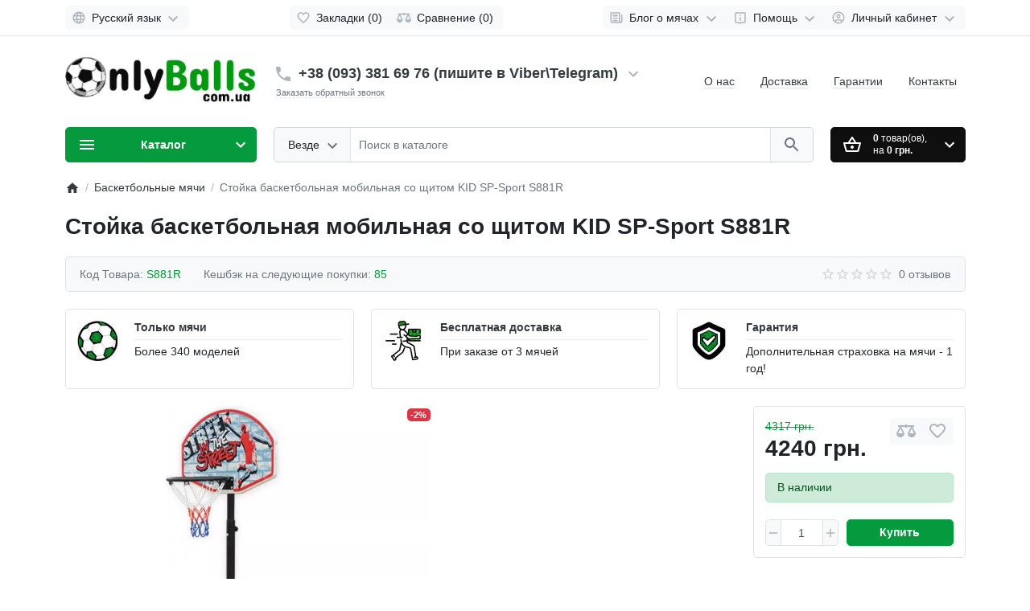

--- FILE ---
content_type: text/html; charset=utf-8
request_url: https://onlyballs.com.ua/basketbolnye-myachi/s881r
body_size: 40889
content:
<!DOCTYPE html>
<html prefix="og: https://ogp.me/ns# fb: https://ogp.me/ns/fb# product: https://ogp.me/ns/product# business: https://ogp.me/ns/business# place: http://ogp.me/ns/place#"  dir="ltr" lang="ru" >
<head>

                    <!-- Google Marketing Tools Opencart - https://devmanextensions.com -->
                                                    <script>
                            //Google Marketing Tools https://devmanextensions.com/ - Declare basic variables 
                            var dataLayer = [];
					        var gmt_ajax_link_data = 'https://onlyballs.com.ua/index.php?route=extension/module/gmt_datalayer/setup&v=986ab6f2-9ea6-42ea-aa82-5f2589820ab3';
					        var eeMultiChanelVisitProductPageStep = 0;
                            var eeMultiChanelAddToCartStep = 0;
                            var eeMultiChanelVisitCartPageStep = 0;
                            var eeMultiChanelVisitCheckoutStep = 0;
                            var eeMultiChanelFinishOrderStep = 0;
                            var productHrefs = [];
                            var promotionHrefs = [];
                     </script><script>(function(w,d,s,l,i){w[l]=w[l]||[];w[l].push({'gtm.start':
					new Date().getTime(),event:'gtm.js'});var f=d.getElementsByTagName(s)[0],
					j=d.createElement(s),dl=l!='dataLayer'?'&l='+l:'';j.async=true;j.src=
					'https://www.googletagmanager.com/gtm.js?id='+i+dl;f.parentNode.insertBefore(j,f);
					})(window,document,'script','dataLayer','GTM-N7PLFBSC');</script>
<script> var datalayer_data = {"general_data":{"current_view":"product","current_list":"product: S881R - \u0421\u0442\u043e\u0439\u043a\u0430 \u0431\u0430\u0441\u043a\u0435\u0442\u0431\u043e\u043b\u044c\u043d\u0430\u044f \u043c\u043e\u0431\u0438\u043b\u044c\u043d\u0430\u044f \u0441\u043e \u0449\u0438\u0442\u043e\u043c KID SP-Sport S881R","current_currency":"UAH","current_categories":["\u0411\u0430\u0441\u043a\u0435\u0442\u0431\u043e\u043b\u044c\u043d\u044b\u0435 \u043c\u044f\u0447\u0438"],"store_name":"\u041a\u0443\u043f\u0438\u0442\u0438 \u043c\\'\u044f\u0447\u0456: \u0437\u043d\u0438\u0436\u043a\u0438 \u0434\u043e 70% - \u0406\u043d\u0442\u0435\u0440\u043d\u0435\u0442-\u043c\u0430\u0433\u0430\u0437\u0438\u043d \u043c\\'\u044f\u0447\u0456\u0432 OnlyBalls","userId":0,"string_searched":"","cart_products":[],"debug_enabled":false},"product_details":{"reviews":[],"product":{"product_id":"4240","product_id_ee":"4240","product_id_gdr_1":"4240","product_id_gdr_2":"4240","product_id_fb":"4240","prices":{"price":{"price":4240,"without_tax":4240,"taxes":0},"base_price":{"price":4317,"without_tax":4317,"taxes":0},"special":{"price":4240,"without_tax":4240,"taxes":0},"price_euro":{"price":135.26,"without_tax":135.26,"taxes":0}},"image_url":"https:\/\/onlyballs.com.ua\/image\/cachewebp\/catalog\/Rozetka\/2023\/SP-Sport\/S881R1-500x500.webp","url":"http:\/\/onlyballs.com.ua\/basketbolnye-myachi\/s881r","priceValidUntil":"2028-12-31","meta_description":"\u041f\u0440\u0435\u0434\u043d\u0430\u0437\u043d\u0430\u0447\u0435\u043d\u043e \u0434\u043b\u044f \u0438\u0433\u0440\u044b \u0432 \u0431\u0430\u0441\u043a\u0435\u0442\u0431\u043e\u043b\r\n","name":"\u0421\u0442\u043e\u0439\u043a\u0430 \u0431\u0430\u0441\u043a\u0435\u0442\u0431\u043e\u043b\u044c\u043d\u0430\u044f \u043c\u043e\u0431\u0438\u043b\u044c\u043d\u0430\u044f \u0441\u043e \u0449\u0438\u0442\u043e\u043c KID SP-Sport S881R","manufacturer":null,"category":"\u0411\u0430\u0441\u043a\u0435\u0442\u0431\u043e\u043b\u044c\u043d\u044b\u0435 \u043c\u044f\u0447\u0438","model":"S881R","sku":"","mpn":"","availability":"https:\/\/schema.org\/InStock","sizes_domodi":"","variant":"","quantity":"1","ratingValue":0,"reviewCount":0}},"products_listed":[]}; </script>
<script> var fb_api_track_info = {"event_name":"ViewContent","content_type":"product","currency":"UAH","value":4240,"content_ids":["4240"],"content_name":"\u0421\u0442\u043e\u0439\u043a\u0430 \u0431\u0430\u0441\u043a\u0435\u0442\u0431\u043e\u043b\u044c\u043d\u0430\u044f \u043c\u043e\u0431\u0438\u043b\u044c\u043d\u0430\u044f \u0441\u043e \u0449\u0438\u0442\u043e\u043c KID SP-Sport S881R","content_category":"\u0411\u0430\u0441\u043a\u0435\u0442\u0431\u043e\u043b\u044c\u043d\u044b\u0435 \u043c\u044f\u0447\u0438","contents":[{"id":"4240","quantity":1,"item_price":4240}],"num_items":1,"event_source_url":"https:\/\/onlyballs.com.ua\/basketbolnye-myachi\/s881r"}; </script>
                                            <!-- Google Marketing Tools Opencart - https://devmanextensions.com -->
                
<meta charset="UTF-8">
<meta name="viewport" content="width=device-width, initial-scale=1">
<meta http-equiv="X-UA-Compatible" content="IE=edge">
<meta name="theme-color" content="#ffffff">
<title>Стойка баскетбольная мобильная со щитом KID SP-Sport S881R</title>

      
<base href="https://onlyballs.com.ua/">
<meta name="description" content="Предназначено для игры в баскетбол
">
<meta name="keywords" content="Баскетбольное кольцо">
<meta property="og:title" content="Стойка баскетбольная мобильная со щитом KID SP-Sport S881R" />
<meta property="og:type" content="website" />
<meta property="og:url" content="https://onlyballs.com.ua/basketbolnye-myachi/s881r" />
<meta property="og:image" content="https://onlyballs.com.ua/image/cachewebp/catalog/Rozetka/2023/SP-Sport/S881R1-800x800.webp" />
<script>
  var debounce = (callback, interval) => {
    var timeout;
    return function(...arguments) {
      clearTimeout(timeout);
      timeout = setTimeout(callback, interval, ...arguments);
    };
  }
    var toasts_timeout = 0;
  </script>
<link href="catalog/view/theme/ft_frame/bootstrap/css/bootstrap.min.css" rel="preload" as="style">
<link href="catalog/view/theme/ft_frame/stylesheet/stylesheet.css" rel="preload" as="style">
<link href="catalog/view/theme/ft_frame/bootstrap/css/bootstrap.min.css" rel="stylesheet">
<link href="catalog/view/theme/ft_frame/stylesheet/stylesheet.css" rel="stylesheet">
<link href="catalog/view/theme/ft_frame/javascript/owl-carousel/owl.carousel.min.css" rel="preload" as="style">
<link href="catalog/view/theme/ft_frame/javascript/owl-carousel/owl.carousel.min.css" type="text/css" rel="stylesheet" media="screen">
<link href="catalog/view/javascript/blog/colorbox/css/0/colorbox.css" rel="preload" as="style">
<link href="catalog/view/javascript/blog/colorbox/css/0/colorbox.css" type="text/css" rel="stylesheet" media="screen">
<link href="image/seocms.css" rel="preload" as="style">
<link href="image/seocms.css" type="text/css" rel="stylesheet" media="screen">
<link href="catalog/view/theme/ft_frame/stylesheet/custom.css" rel="preload" as="style">
<link href="catalog/view/theme/ft_frame/stylesheet/custom.css" rel="stylesheet">
<link href="catalog/view/theme/ft_frame/javascript/jquery-3.5.1.min.js" rel="preload" as="script">
<link href="catalog/view/theme/ft_frame/bootstrap/js/popper.min.js" rel="preload" as="script">
<link href="catalog/view/theme/ft_frame/bootstrap/js/bootstrap.min.js" rel="preload" as="script">
<script src="catalog/view/theme/ft_frame/javascript/jquery-3.5.1.min.js"></script>
<script src="catalog/view/theme/ft_frame/bootstrap/js/popper.min.js"></script>
<script src="catalog/view/theme/ft_frame/bootstrap/js/bootstrap.min.js"></script>
<link href="catalog/view/theme/ft_frame/javascript/owl-carousel/owl.carousel.min.js" rel="preload" as="script">
<script src="catalog/view/theme/ft_frame/javascript/owl-carousel/owl.carousel.min.js"></script>
<link href="catalog/view/javascript/blog/colorbox/jquery.colorbox.js" rel="preload" as="script">
<script src="catalog/view/javascript/blog/colorbox/jquery.colorbox.js"></script>
<link href="catalog/view/javascript/blog/blog.color.js" rel="preload" as="script">
<script src="catalog/view/javascript/blog/blog.color.js"></script>
<link href="catalog/view/javascript/do-not-track.js" rel="preload" as="script">
<script src="catalog/view/javascript/do-not-track.js"></script>
<link href="catalog/view/javascript/devmanextensions_gmt/data_layer_events.js" rel="preload" as="script">
<script src="catalog/view/javascript/devmanextensions_gmt/data_layer_events.js"></script>
<link href="catalog/view/theme/ft_frame/javascript/common.js" rel="preload" as="script">
<link href="https://onlyballs.com.ua/basketbolnye-myachi/s881r" rel="canonical">
<link href="https://onlyballs.com.ua/image/catalog/demo/banners/Logo/w128h1281371935541score128x12832.png" rel="icon">
<script async src="https://www.googletagmanager.com/gtag/js?id=UA-104344652-1"></script><script>if (typeof doNotTrackMe !== "function" || !doNotTrackMe()) {
window.dataLayer = window.dataLayer || [];
function gtag(){dataLayer.push(arguments);}
gtag('js', new Date());
gtag('config','UA-104344652-1',{"cookie_flags":"SameSite=None;Secure","anonymize_ip":true});
gtag('event', 'view_item',{"non_interaction":true,"items":[{"id":4240,"name":"\u0421\u0442\u043e\u0439\u043a\u0430 \u0431\u0430\u0441\u043a\u0435\u0442\u0431\u043e\u043b\u044c\u043d\u0430\u044f \u043c\u043e\u0431\u0438\u043b\u044c\u043d\u0430\u044f \u0441\u043e \u0449\u0438\u0442\u043e\u043c KID SP-Sport S881R","quantity":1,"list":"\u0411\u0430\u0441\u043a\u0435\u0442\u0431\u043e\u043b\u044c\u043d\u044b\u0435 \u043c\u044f\u0447\u0438","category":"\u0418\u0433\u0440\u043e\u0432\u044b\u0435 \u0432\u0438\u0434\u044b \u0441\u043f\u043e\u0440\u0442\u0430/\u041c\u044f\u0447\u0438/\u0411\u0430\u0441\u043a\u0435\u0442\u0431\u043e\u043b\u044c\u043d\u044b\u0435 \u043c\u044f\u0447\u0438","price":4240}],"send_to":"UA-104344652-1","event_label":"\u0421\u0442\u043e\u0439\u043a\u0430 \u0431\u0430\u0441\u043a\u0435\u0442\u0431\u043e\u043b\u044c\u043d\u0430\u044f \u043c\u043e\u0431\u0438\u043b\u044c\u043d\u0430\u044f \u0441\u043e \u0449\u0438\u0442\u043e\u043c KID SP-Sport S881R"});
gtag('config','AW-751996164',{'cookie_flags':'SameSite=None;Secure'});
gtag('event','view_item',{"send_to":"AW-751996164","non_interaction":true,"value":4240,"items":[{"id":"4240","google_business_vertical":"retail"}]});}</script>
<script type="text/javascript">
(function(d, w, s) {
    var widgetHash = 'KC3baPqTKWWSUFb8W9UL', bch = d.createElement(s); bch.type = 'text/javascript'; bch.async = true;
    bch.src = '//widgets.binotel.com/chat/widgets/' + widgetHash + '.js';
    var sn = d.getElementsByTagName(s)[0]; sn.parentNode.insertBefore(bch, sn);
})(document, window, 'script');
</script>
<!-- Google tag (gtag.js) -->
<script async src="https://www.googletagmanager.com/gtag/js?id=G-3D7P2MSTQQ"></script>
<script>
  window.dataLayer = window.dataLayer || [];
  function gtag(){dataLayer.push(arguments);}
  gtag('js', new Date());

  gtag('config', 'G-3D7P2MSTQQ');
</script>
<!--microdatapro 7.8 twitter cards start -->
<meta property="twitter:card" content="summary_large_image" />
<meta property="twitter:creator" content="https://twitter.com/onlyballsu" />
<meta property="twitter:site" content="Стойка баскетбольная мобильная со щитом KID SP-Sport S881R" />
<meta property="twitter:title" content="Стойка баскетбольная мобильная со щитом KID SP-Sport S881R" />
<meta property="twitter:description" content="Предназначено для игры в баскетбол
" />
<meta property="twitter:image" content="https://onlyballs.com.ua/image/cachewebp/catalog/Rozetka/2023/SP-Sport/S881R1-500x500.webp" />
<meta property="twitter:image:alt" content="Стойка баскетбольная мобильная со щитом KID SP-Sport S881R" />
<!--microdatapro 7.8 twitter cards end -->
<!--microdatapro 7.8 open graph start -->
<meta property="og:locale" content="ru-ru">
<meta property="og:rich_attachment" content="true">
<meta property="og:site_name" content="Інтернет-магазин м'ячів OnlyBalls.com.ua">
<meta property="og:type" content="product" />
<meta property="og:title" content="Стойка баскетбольная мобильная со щитом KID SP-Sport S881R" />
<meta property="og:description" content="Предназначено для игры в баскетбол
" />
<meta property="og:image" content="https://onlyballs.com.ua/image/cachewebp/catalog/Rozetka/2023/SP-Sport/S881R1-500x500.webp" />
<meta property="og:image:secure_url" content="https://onlyballs.com.ua/image/cachewebp/catalog/Rozetka/2023/SP-Sport/S881R1-500x500.webp" />
<meta property="og:image:width" content="1200"> 
<meta property="og:image:height" content="600">
<meta property="og:url" content="http://onlyballs.com.ua/basketbolnye-myachi/s881r">
<meta property="business:contact_data:street_address" content="проспект Воздухофлотский 74" />
<meta property="business:contact_data:locality" content="Киев" />
<meta property="business:contact_data:postal_code" content="03151" />
<meta property="business:contact_data:country_name" content="Украина" />
<meta property="place:location:latitude" content="50.4160868" />
<meta property="place:location:longitude" content="30.4474161" />
<meta property="business:contact_data:email" content="sale@sportmall.com.ua"/>
<meta property="business:contact_data:phone_number" content="+38-068-687-36-83"/>
<meta property="product:product_link" content="http://onlyballs.com.ua/basketbolnye-myachi/s881r">
<meta property="product:brand" content="">
<meta property="product:category" content="Баскетбольные мячи">
<meta property="product:availability" content="instock">
<meta property="product:condition" content="new">
<meta property="product:target_gender" content="unisex">
<meta property="product:price:amount" content="4317">
<meta property="product:price:currency" content="UAH">
<meta property="product:sale_price:amount" content="4240">
<meta property="product:sale_price:currency" content="UAH">
<!--microdatapro 7.8 open graph end -->
 
<link rel="alternate"  hreflang="ru" href="http://onlyballs.com.ua/basketbolnye-myachi/s881r" />

<link rel="alternate"   hreflang="uk" href="http://onlyballs.com.ua/ua/basketbolnye-myachi/s881r" />
<link rel="alternate"   hreflang="x-default" href="http://onlyballs.com.ua/ua/basketbolnye-myachi/s881r" />
</head>
<body class="loading ">

	<!-- info-pannel top -->
	 
				

                    <!-- Google Marketing Tools Opencart - https://devmanextensions.com -->
                                                    <noscript><iframe src="https://www.googletagmanager.com/ns.html?id=GTM-N7PLFBSC"
					height="0" width="0" style="display:none;visibility:hidden"></iframe></noscript>
                                            <!-- Google Marketing Tools Opencart - https://devmanextensions.com -->
                


<header>
	<nav id="top" class="border-bottom py-2 bg-white">
		<div class="container">
			<div class="row no-gutters">
								<div class="col-auto">
					<div class="btn-group">
						

<div class="btn-group">
<button class="btn btn-light dropdown-toggle p-1 px-sm-2" data-toggle="dropdown" aria-label="Language">
<span class="row no-gutters align-items-start">
<span class="col-auto mx-2 mx-lg-0">
<svg class="d-block ft-icon-18 text-gray-500 darker-on-hover" viewbox="0 0 24 24" xmlns="http://www.w3.org/2000/svg" >
<path d="M11.99 2C6.47 2 2 6.48 2 12s4.47 10 9.99 10C17.52 22 22 17.52 22 12S17.52 2 11.99 2zm6.93 6h-2.95c-.32-1.25-.78-2.45-1.38-3.56 1.84.63 3.37 1.91 4.33 3.56zM12 4.04c.83 1.2 1.48 2.53 1.91 3.96h-3.82c.43-1.43 1.08-2.76 1.91-3.96zM4.26 14C4.1 13.36 4 12.69 4 12s.1-1.36.26-2h3.38c-.08.66-.14 1.32-.14 2 0 .68.06 1.34.14 2H4.26zm.82 2h2.95c.32 1.25.78 2.45 1.38 3.56-1.84-.63-3.37-1.9-4.33-3.56zm2.95-8H5.08c.96-1.66 2.49-2.93 4.33-3.56C8.81 5.55 8.35 6.75 8.03 8zM12 19.96c-.83-1.2-1.48-2.53-1.91-3.96h3.82c-.43 1.43-1.08 2.76-1.91 3.96zM14.34 14H9.66c-.09-.66-.16-1.32-.16-2 0-.68.07-1.35.16-2h4.68c.09.65.16 1.32.16 2 0 .68-.07 1.34-.16 2zm.25 5.56c.6-1.11 1.06-2.31 1.38-3.56h2.95c-.96 1.65-2.49 2.93-4.33 3.56zM16.36 14c.08-.66.14-1.32.14-2 0-.68-.06-1.34-.14-2h3.38c.16.64.26 1.31.26 2s-.1 1.36-.26 2h-3.38z"/>
</svg>
</span>
<span class="col-auto d-none d-lg-block ml-2 mr-1">
Русский язык
</span>
<span class="col-auto d-none d-lg-block">
<svg class="d-block ft-icon-24 text-gray-500 darker-on-hover" viewbox="0 0 24 24" xmlns="http://www.w3.org/2000/svg" >
<path transform="translate(0 2)" d="M7.41 7.84L12 12.42l4.59-4.58L18 9.25l-6 6-6-6z"/>
</svg>
</span>
</span>
</button>

<div class="dropdown-menu">
<div id="ft-form-language">
<span class="dropdown-item d-lg-none font-weight-bold">
Русский язык
</span>
<a href="http://onlyballs.com.ua/ua/basketbolnye-myachi/s881r" class="dropdown-item language-select">
Українська мова
 </a>
</div>
</div>


</div>


            						
            					</div>
				</div>
				
				<div class="col text-center">
          					<div class="btn-group">
            						<a class="btn btn-light p-1 px-sm-2" href="https://onlyballs.com.ua/index.php?route=account/wishlist">
							<span class="row no-gutters align-items-start">
								<span class="col-auto mx-2 mx-lg-0">
									<svg class="d-block ft-icon-18 text-gray-500 darker-on-hover" viewBox="0 0 24 24" xmlns="http://www.w3.org/2000/svg" >
										<path d="M16.5 3c-1.74 0-3.41.81-4.5 2.09C10.91 3.81 9.24 3 7.5 3 4.42 3 2 5.42 2 8.5c0 3.78 3.4 6.86 8.55 11.54L12 21.35l1.45-1.32C18.6 15.36 22 12.28 22 8.5 22 5.42 19.58 3 16.5 3zm-4.4 15.55l-.1.1-.1-.1C7.14 14.24 4 11.39 4 8.5 4 6.5 5.5 5 7.5 5c1.54 0 3.04.99 3.57 2.36h1.87C13.46 5.99 14.96 5 16.5 5c2 0 3.5 1.5 3.5 3.5 0 2.89-3.14 5.74-7.9 10.05z"/>
									</svg>
								</span>
								<span class="col-auto d-none d-md-block ml-2 mr-1" id="wishlist-total">
									Закладки (0)
								</span>
							</span>
						</a>
                        						<a class="btn btn-light p-1 px-sm-2" href="https://onlyballs.com.ua/index.php?route=product/compare">
							<span class="row no-gutters align-items-start">
								<span class="col-auto mx-2 mx-lg-0">
									<svg class="d-block ft-icon-18 text-gray-500 darker-on-hover" viewBox="0 0 24 24" xmlns="http://www.w3.org/2000/svg" >
										<path d="M 12 4 A 2 2 0 0 0 10.269531 5 L 5 5 L 2 5 L 2 7 L 4 7 L 0 15 C 0 17.761 2.239 20 5 20 C 7.761 20 10 17.761 10 15 L 6 7 L 10.271484 7 A 2 2 0 0 0 12 8 A 2 2 0 0 0 13.730469 7 L 18 7 L 14 15 C 14 17.761 16.239 20 19 20 C 21.761 20 24 17.761 24 15 L 20 7 L 22 7 L 22 5 L 13.728516 5 A 2 2 0 0 0 12 4 z M 5 9.0214844 L 7.9882812 15 L 2.0117188 15 L 5 9.0214844 z M 19 9.0214844 L 21.988281 15 L 16.011719 15 L 19 9.0214844 z"/>
									</svg>
								</span>
								<span class="col-auto d-none d-md-block ml-2 mr-1" id="compare-total">
									Сравнение (0)
								</span>
							</span>
						</a>
            					</div>
          				</div>

				<div class="col-auto">
					<div class="btn-group">
						<div class="btn-group">
	<a class="btn btn-light dropdown-toggle p-1 px-sm-2" href="#" title="Блог о мячах" data-toggle="dropdown">
		<span class="row no-gutters align-items-start">
			<span class="col-auto mx-2 mx-lg-0">
				<svg class="d-block ft-icon-18 text-gray-500 darker-on-hover" viewBox="0 0 24 24" xmlns="http://www.w3.org/2000/svg" >
					<path d="M 2 3 L 2 18 C 2 19.64497 3.3550302 21 5 21 L 19 21 C 20.64497 21 22 19.64497 22 18 L 22 7 L 20 7 L 20 18 C 20 18.56503 19.56503 19 19 19 C 18.43497 19 18 18.56503 18 18 L 18 3 L 2 3 z M 4 5 L 16 5 L 16 18 C 16 18.388348 16.278986 18.657986 16.416016 19 L 5 19 C 4.4349698 19 4 18.56503 4 18 L 4 5 z M 6 7 L 6 10 L 14 10 L 14 7 L 6 7 z M 6 12 L 6 14 L 14 14 L 14 12 L 6 12 z M 6 16 L 6 18 L 14 18 L 14 16 L 6 16 z"/>
				</svg>
			</span>
			<span class="col-auto d-none d-lg-block ml-2 mr-1">
				Блог о мячах
			</span>
			<span class="col-auto d-none d-lg-block">
				<svg class="d-block ft-icon-24 text-gray-500 darker-on-hover" viewBox="0 0 24 24" xmlns="http://www.w3.org/2000/svg" >
					<path transform="translate(0 2)" d="M7.41 7.84L12 12.42l4.59-4.58L18 9.25l-6 6-6-6z"/>
				</svg>
			</span>
		</span>
	</a>
	<div class="dropdown-menu dropdown-menu-right">
				<div class="dropdown-divider"></div>
		<a class="dropdown-item see-all" href="http://onlyballs.com.ua/index.php?route=blog/latest">Смотреть Весь Блог о мячах</a>
	</div>
</div>

						<div class="btn-group">
	<a class="btn btn-light dropdown-toggle p-1 px-sm-2" href="#" title="Помощь" data-toggle="dropdown">
		<span class="row no-gutters align-items-start">
			<span class="col-auto mx-2 mx-lg-0">
				<svg class="d-block ft-icon-18 text-gray-500 darker-on-hover" viewBox="0 0 24 24" xmlns="http://www.w3.org/2000/svg" >
					<path d="M 5 3 C 3.9069372 3 3 3.9069372 3 5 L 3 19 C 3 20.093063 3.9069372 21 5 21 L 10.029297 21 L 12 23.007812 L 13.970703 21 L 19 21 C 20.093063 21 21 20.093063 21 19 L 21 5 C 21 3.9069372 20.093063 3 19 3 L 5 3 z M 5 5 L 19 5 L 19 19 L 13.130859 19 L 12 20.152344 L 10.869141 19 L 5 19 L 5 5 z M 11 7 L 11 9 L 13 9 L 13 7 L 11 7 z M 11 11 L 11 17 L 13 17 L 13 11 L 11 11 z"/>
				</svg>
			</span>
			<span class="col-auto d-none d-lg-block ml-2 mr-1">
				Помощь
			</span>
			<span class="col-auto d-none d-lg-block">
				<svg class="d-block ft-icon-24 text-gray-500 darker-on-hover" viewBox="0 0 24 24" xmlns="http://www.w3.org/2000/svg" >
					<path transform="translate(0 2)" d="M7.41 7.84L12 12.42l4.59-4.58L18 9.25l-6 6-6-6z"/>
				</svg>
			</span>
		</span>
	</a>
	<div class="dropdown-menu dropdown-menu-right text-right">
				<a class="dropdown-item" href="/contacts">Есть вопросы?</a>
				<a class="dropdown-item" href="/dostavka-oplata">Доставка и оплата</a>
				<a class="dropdown-item" href="/index.php?route=information/information&amp;information_id=8">Возврат товара</a>
				<a class="dropdown-item" href="/podarochnaya-karta-myach">Подарочные карты</a>
			</div>
</div>


            						<div class="btn-group">
							<a class="btn btn-light dropdown-toggle p-1 px-sm-2" href="#" title="Личный кабинет" data-toggle="dropdown">
								<span class="row no-gutters align-items-start">
									<span class="col-auto mx-2 mx-lg-0">
										<svg class="d-block ft-icon-18 text-gray-500 darker-on-hover" viewBox="0 0 24 24" xmlns="http://www.w3.org/2000/svg" >
											<path d="M12 2C6.48 2 2 6.48 2 12s4.48 10 10 10 10-4.48 10-10S17.52 2 12 2zM7.07 18.28c.43-.9 3.05-1.78 4.93-1.78s4.51.88 4.93 1.78C15.57 19.36 13.86 20 12 20s-3.57-.64-4.93-1.72zm11.29-1.45c-1.43-1.74-4.9-2.33-6.36-2.33s-4.93.59-6.36 2.33C4.62 15.49 4 13.82 4 12c0-4.41 3.59-8 8-8s8 3.59 8 8c0 1.82-.62 3.49-1.64 4.83zM12 6c-1.94 0-3.5 1.56-3.5 3.5S10.06 13 12 13s3.5-1.56 3.5-3.5S13.94 6 12 6zm0 5c-.83 0-1.5-.67-1.5-1.5S11.17 8 12 8s1.5.67 1.5 1.5S12.83 11 12 11z"/>
										</svg>
									</span>
									<span class="col-auto d-none d-lg-block ml-2 mr-1">
										Личный кабинет
									</span>
									<span class="col-auto d-none d-lg-block">
										<svg class="d-block ft-icon-24 text-gray-500 darker-on-hover" viewBox="0 0 24 24" xmlns="http://www.w3.org/2000/svg" >
											<path transform="translate(0 2)" d="M7.41 7.84L12 12.42l4.59-4.58L18 9.25l-6 6-6-6z"/>
										</svg>
									</span>
								</span>
							</a>
							<div class="dropdown-menu dropdown-menu-right text-right">
																<a class="dropdown-item" href="https://onlyballs.com.ua/simpleregister">Регистрация</a>
								<a class="dropdown-item" href="https://onlyballs.com.ua/index.php?route=account/login">Авторизация</a>
															</div>
						</div>
            					</div>
				</div>
			</div>
		</div>
	</nav>
	<div class="container">
		<div class="row align-items-center">
			<div class="col-12 col-lg-3 col-aside order-lg-1">
        <div class="row align-items-center no-gutters">
                    <div class="col-auto d-lg-none">
            <button class="btn btn-link p-2 rounded-lg shadow-none" data-toggle="modal" data-target="#ftModalMenu">
              <svg class="d-block text-dark" width="28px" height="28px" fill="currentColor" viewBox="0 0 24 24"  xmlns="http://www.w3.org/2000/svg">
      					<path d="M3 18h18v-2H3v2zm0-5h18v-2H3v2zm0-7v2h18V6H3z"/>
      				</svg>
            </button>
          </div>
                    <div class="col">
            <div id="logo" class="text-center text-lg-left my-3 my-lg-4">
    					            <a href="http://onlyballs.com.ua/">
        <img src="https://onlyballs.com.ua/image/cachewebp/catalog/Rozetka/2021/Lite/logo875785-300x90.webp"  alt="Інтернет-магазин м'ячів OnlyBalls.com.ua" class="img-fluid" />
      </a>
          				</div>
          </div>
                    <div class="col-auto d-lg-none">
            <button class="btn btn-link p-2 rounded-lg shadow-none position-relative" data-toggle="modal" data-target="#ft_popup_cart">
              <svg class="d-block text-dark" width="28px" height="28px"  fill="currentColor" viewBox="0 0 24 24"  xmlns="http://www.w3.org/2000/svg">
      					<path d="M22 9h-4.79l-4.38-6.56c-.19-.28-.51-.42-.83-.42s-.64.14-.83.43L6.79 9H2c-.55 0-1 .45-1 1 0 .09.01.18.04.27l2.54 9.27c.23.84 1 1.46 1.92 1.46h13c.92 0 1.69-.62 1.93-1.46l2.54-9.27L23 10c0-.55-.45-1-1-1zM12 4.8L14.8 9H9.2L12 4.8zM18.5 19l-12.99.01L3.31 11H20.7l-2.2 8zM12 13c-1.1 0-2 .9-2 2s.9 2 2 2 2-.9 2-2-.9-2-2-2z"/>
      				</svg>
              <span id="ft_m_cart_total"  class="position-absolute t-0 r-0 mr-0 mt-1 badge rounded-pill text-gray-400"></span>
            </button>
            <script>$(function() { $('#ft_m_cart_total').html($('#ft_cart > button #ft_cart_total .products > b').text()) })</script>
          </div>
                  </div>
			</div>
			<div class="col-12 col-lg-auto order-lg-2">

<div id="h-contacts" class="text-center text-lg-left">
  <div class=" d-none d-lg-block ">
  	<div class="row no-gutters justify-content-center align-items-center mb-1">
  		<div class="col-auto">
  			  			<a href="viber://chat?number=+380933816976">
  			  				<svg class="d-block ft-icon-24 m-0 text-gray-500 darker-on-hover" viewBox="0 0 24 24" xmlns="http://www.w3.org/2000/svg">
  					<path d="M6.62 10.79c1.44 2.83 3.76 5.14 6.59 6.59l2.2-2.2c.27-.27.67-.36 1.02-.24 1.12.37 2.33.57 3.57.57.55 0 1 .45 1 1V20c0 .55-.45 1-1 1-9.39 0-17-7.61-17-17 0-.55.45-1 1-1h3.5c.55 0 1 .45 1 1 0 1.25.2 2.45.57 3.57.11.35.03.74-.25 1.02l-2.2 2.2z"/>
  				</svg>
  			  			</a>
  			  		</div>
  		<div class="col-auto">
  			<div class="h5 m-0 phone-number mx-2">
  				<a href="viber://chat?number=+380933816976" class="text-decoration-none text-dark dark-on-hover">+38 (093) 381 69 76 (пишите в Viber\Telegram)</a>
  			</div>
  		</div>
  		  		<div class="col-auto">
  			<a href="#ft_header_contacts" data-toggle="modal" data-whatever="contacts">
  				<svg class="d-block  ft-icon-24 m-0 text-gray-500 darker-on-hover" viewBox="0 0 24 24" xmlns="http://www.w3.org/2000/svg">
  					<path d="M7.41 8.59L12 13.17l4.59-4.58L18 10l-6 6-6-6 1.41-1.41z"/>
  				</svg>
  			</a>
  		</div>
  		  	</div>
  	  	  	<small class="d-block ml-lg-1">
  		<a class="text-secondary border-bottom border-bottom-dashed-style text-decoration-none" href="#ft_header_contacts" data-toggle="modal" data-whatever="callback">Заказать обратный звонок</a>
  	</small>
  	  </div>
		<div class="modal fade" id="ft_header_contacts" tabindex="-1" role="dialog">
		<div class="modal-dialog modal-dialog-centered modal-sm" role="document">
			<div class="modal-content text-left">
				<div class="modal-header no-gutters">
					<div class="col-auto">
						<svg class="d-block ft-icon-24 my-0 mr-3 text-gray-500" viewBox="0 0 24 24" xmlns="http://www.w3.org/2000/svg">
							<path d="M21,12.22C21,6.73,16.74,3,12,3c-4.69,0-9,3.65-9,9.28C2.4,12.62,2,13.26,2,14v2c0,1.1,0.9,2,2,2h1v-6.1 c0-3.87,3.13-7,7-7s7,3.13,7,7V19h-8v2h8c1.1,0,2-0.9,2-2v-1.22c0.59-0.31,1-0.92,1-1.64v-2.3C22,13.14,21.59,12.53,21,12.22z"/><circle cx="9" cy="13" r="1"/><circle cx="15" cy="13" r="1"/><path d="M18,11.03C17.52,8.18,15.04,6,12.05,6c-3.03,0-6.29,2.51-6.03,6.45c2.47-1.01,4.33-3.21,4.86-5.89 C12.19,9.19,14.88,11,18,11.03z"/>
						</svg>
					</div>
					<div class="col">
						<div class="h5 modal-title">
							<a class="text-dark" href="https://onlyballs.com.ua/index.php?route=information/contact">Контакты</a>
						</div>
					</div>
					<div class="col-auto">
						<a href="#" class="d-block ml-2" data-dismiss="modal">
							<svg class="d-block ft-icon-24 m-0 text-gray-500 darker-on-hover" viewBox="0 0 24 24" xmlns="http://www.w3.org/2000/svg">
								<path d="M19 6.41L17.59 5 12 10.59 6.41 5 5 6.41 10.59 12 5 17.59 6.41 19 12 13.41 17.59 19 19 17.59 13.41 12z"></path>
							</svg>
						</a>
					</div>
				</div>
				<div class="modal-body">
					<ul class="nav nav-pills nav-pills-light mb-3">
												<li class="nav-item"><a class="nav-link text-dark px-2 py-1 mr-2 active" href="#tab-contacts" data-toggle="tab">Контакты</a></li>
																		<li class="nav-item"><a class="nav-link text-dark px-2 py-1 mr-2" href="#tab-callback" data-toggle="tab">Заказать обратный звонок</a></li>
											</ul>
					<div class="tab-content">
												<div class="tab-pane active" id="tab-contacts">
														<div>
								<hr class="my-2">
																																<div class="row no-gutters align-items-center">
																		<div class="col-auto">
										<div class="h5 m-0 mr-3" >
											<img class="d-block" src="https://onlyballs.com.ua/image/cachewebp/catalog/d_quickcheckout/payment/3536661-24x24.webp"  alt="" />
										</div>
									</div>
																		<div class="col">
										<div class="h6 m-0 ">+38 (093) 381 69 76 - (Telegram)</div>
									</div>
																		<div class="col-auto">
																														<a href="https://t.me/onlyballsshop" class="btn btn-sm btn-success">
											<svg class="d-block ft-icon-18 m-0" viewBox="0 0 24 24" xmlns="http://www.w3.org/2000/svg">
												<path d="M6.62 10.79c1.44 2.83 3.76 5.14 6.59 6.59l2.2-2.2c.27-.27.67-.36 1.02-.24 1.12.37 2.33.57 3.57.57.55 0 1 .45 1 1V20c0 .55-.45 1-1 1-9.39 0-17-7.61-17-17 0-.55.45-1 1-1h3.5c.55 0 1 .45 1 1 0 1.25.2 2.45.57 3.57.11.35.03.74-.25 1.02l-2.2 2.2z"/>
											</svg>
										</a>
																			</div>
																	</div>
																<hr class="my-2">
																								<div class="row no-gutters align-items-center">
																		<div class="col-auto">
										<div class="h5 m-0 mr-3" >
											<img class="d-block" src="https://onlyballs.com.ua/image/cachewebp/catalog/Adidas/new/images-24x24.webp"  alt="" />
										</div>
									</div>
																		<div class="col">
										<div class="h6 m-0 ">+38 (093) 381 69 76 - (Viber)</div>
									</div>
																		<div class="col-auto">
																														<a href="viber://chat?number=+380933816976" class="btn btn-sm btn-success">
											<svg class="d-block ft-icon-18 m-0" viewBox="0 0 24 24" xmlns="http://www.w3.org/2000/svg">
												<path d="M6.62 10.79c1.44 2.83 3.76 5.14 6.59 6.59l2.2-2.2c.27-.27.67-.36 1.02-.24 1.12.37 2.33.57 3.57.57.55 0 1 .45 1 1V20c0 .55-.45 1-1 1-9.39 0-17-7.61-17-17 0-.55.45-1 1-1h3.5c.55 0 1 .45 1 1 0 1.25.2 2.45.57 3.57.11.35.03.74-.25 1.02l-2.2 2.2z"/>
											</svg>
										</a>
																			</div>
																	</div>
																<hr class="my-2">
																								<div class="row no-gutters align-items-center">
																		<div class="col-auto">
										<div class="h5 m-0 mr-3" >
											<img class="d-block" src="https://onlyballs.com.ua/image/cachewebp/catalog/Rozetka/2020/2314324/989087890709-24x24.webp"  alt="" />
										</div>
									</div>
																		<div class="col">
										<div class="h6 m-0 ">sale@onlyballs.com.ua</div>
									</div>
																		<div class="col-auto">
																														<a href="mailto:sale@onlyballs.com.ua" class="btn btn-sm btn-success">
											<svg class="d-block ft-icon-18 m-0" viewBox="0 0 24 24" xmlns="http://www.w3.org/2000/svg">
												<path d="M6.62 10.79c1.44 2.83 3.76 5.14 6.59 6.59l2.2-2.2c.27-.27.67-.36 1.02-.24 1.12.37 2.33.57 3.57.57.55 0 1 .45 1 1V20c0 .55-.45 1-1 1-9.39 0-17-7.61-17-17 0-.55.45-1 1-1h3.5c.55 0 1 .45 1 1 0 1.25.2 2.45.57 3.57.11.35.03.74-.25 1.02l-2.2 2.2z"/>
											</svg>
										</a>
																			</div>
																	</div>
																<hr class="my-2">
															</div>
																				</div>
																		<div class="tab-pane" id="tab-callback">
							<div>
								<form id="ft-callback-form">
									<div class="form-row">
										<div class="col-12 mb-2">
											<div class="position-relative">
												<span class="d-flex h-100 align-items-center position-absolute t-0 l-0 mx-3">
													<svg class="d-block ft-icon-24 text-gray-500 mx-n1" viewBox="0 0 24 24" xmlns="http://www.w3.org/2000/svg">
														<path d="M12 12c2.21 0 4-1.79 4-4s-1.79-4-4-4-4 1.79-4 4 1.79 4 4 4zm0 2c-2.67 0-8 1.34-8 4v2h16v-2c0-2.66-5.33-4-8-4z"/>
													</svg>
												</span>
												<input type="text" name="c_name" class="form-control pl-5" placeholder="Ваше имя *" value="">
											</div>
										</div>
										<div class="col-12 mb-2">
											<div class="position-relative">
												<span class="d-flex h-100 align-items-center position-absolute t-0 l-0 mx-3">
													<svg class="d-block ft-icon-24 text-gray-500 mx-n1" height="24" viewBox="0 0 24 24" xmlns="http://www.w3.org/2000/svg">
														<path d="M6.62 10.79c1.44 2.83 3.76 5.14 6.59 6.59l2.2-2.2c.27-.27.67-.36 1.02-.24 1.12.37 2.33.57 3.57.57.55 0 1 .45 1 1V20c0 .55-.45 1-1 1-9.39 0-17-7.61-17-17 0-.55.45-1 1-1h3.5c.55 0 1 .45 1 1 0 1.25.2 2.45.57 3.57.11.35.03.74-.25 1.02l-2.2 2.2z"/>
													</svg>
												</span>
												<input type="tel" name="c_phone"  class="form-control pl-5" placeholder="Ваш телефон *" value="">
											</div>
										</div>
										<div class="col-12">
											<div class="comment-show">
												<a href="#ft_header_contacts-comment" class="text-decoration-none text-secondary" data-toggle="collapse" onclick="$('#ft_header_contacts .comment-show').slideToggle(350)">Комментарий...</a>
											</div>
											<div class="collapse position-relative" id="ft_header_contacts-comment">
												<a class="d-block position-absolute t-0 r-0 p-2" data-toggle="collapse" href="#ft_header_contacts-comment" onclick="$('#ft_header_contacts .comment-show').slideToggle(350)">
													<svg class="d-block ft-icon-18 text-gray-500 darker-on-hover" viewBox="0 0 24 24" xmlns="http://www.w3.org/2000/svg">
														<path d="M12 7c2.76 0 5 2.24 5 5 0 .65-.13 1.26-.36 1.83l2.92 2.92c1.51-1.26 2.7-2.89 3.43-4.75-1.73-4.39-6-7.5-11-7.5-1.4 0-2.74.25-3.98.7l2.16 2.16C10.74 7.13 11.35 7 12 7zM2 4.27l2.28 2.28.46.46C3.08 8.3 1.78 10.02 1 12c1.73 4.39 6 7.5 11 7.5 1.55 0 3.03-.3 4.38-.84l.42.42L19.73 22 21 20.73 3.27 3 2 4.27zM7.53 9.8l1.55 1.55c-.05.21-.08.43-.08.65 0 1.66 1.34 3 3 3 .22 0 .44-.03.65-.08l1.55 1.55c-.67.33-1.41.53-2.2.53-2.76 0-5-2.24-5-5 0-.79.2-1.53.53-2.2zm4.31-.78l3.15 3.15.02-.16c0-1.66-1.34-3-3-3l-.17.01z"/>
													</svg>
												</a>
												<textarea name="c_comment" class="form-control pr-5" rows="3" placeholder="Напишите комментарий"></textarea>
											</div>
										</div>
									</div>
								</form>
							</div>
							<div class="my-3">
								Мы позвоним вам в рабочее время
							</div>
							<div class="text-right">
								<button type="button" class="btn btn-primary" id="ft-callback-send" onclick="ft_callback()">
									<span class="row no-gutters alig-items-center">
										<span class="col-auto">
											<span class="loading-icon mr-3">
												<span class="spinner-border ft-icon-18 d-block text-white"></span>
											</span>
										</span>
										<span class="col">
											Отправить заявку
										</span>
									</span>

								</button>
							</div>
							<script>

								function ft_callback() {

									$('#ft-callback-form input').removeClass('border-danger');
									$('#ft-callback-form .text-danger').remove();

									$.ajax({
										url: 'index.php?route=extension/module/frametheme/ft_contacts/callback',
										type: 'post',
										data: $('#ft-callback-form').serialize(),
										dataType: 'json',
										beforeSend: function() {

											$('#ft-callback-send').addClass('loading').attr('disabled','diasbled');

										},
										complete: function() {

											$('#ft-callback-send').removeClass('loading').removeAttr('disabled');

										},
										success: function(json) {

											if (!json['error']) {

												$('#ft-callback-form').parent().html('<div class="h6 mt-4">' + json['success'] + '</div>');
												$('#ft-callback-send').remove();

											} else {

												if (json['error']['name']) {
													$('#ft-callback-form input[name=\'c_name\']').addClass('border-danger');
													$('#ft-callback-form input[name=\'c_name\']').parent().after('<small class="d-block text-danger">' + json['error']['name'] + '</small>');
												}

												if (json['error']['phone']) {
													$('#ft-callback-form input[name=\'c_phone\']').addClass('border-danger');
													$('#ft-callback-form input[name=\'c_phone\']').parent().after('<small class="d-block text-danger">' + json['error']['phone'] + '</small>');
												}

											}

										},
										error: function(xhr, ajaxOptions, thrownError) {
											console.log(thrownError + "\r\n" + xhr.statusText + "\r\n" + xhr.responseText);
										}
									});
								}


							function ft_contacts_run_scripts() {
								$('#ft_header_contacts-comment').on('shown.bs.collapse', function () {
									$(this).find('textarea').focus();
								});

								$('#ft_header_contacts').on('hidden.bs.modal', function (e) {
									$('#ft-callback-form input').removeClass('border-danger');
									$('#ft-callback-form .text-danger').remove();
								});


								$('#ft_header_contacts').on('show.bs.modal', function (e) {

									var button = $(e.relatedTarget);
									var whatever = button.data('whatever');

									if (whatever == 'callback') {
										$('#ft_header_contacts a[href=\'#tab-callback\']').trigger('click');
									} else if (whatever == 'contacts') {
										$('#ft_header_contacts a[href=\'#tab-contacts\']').trigger('click');
									}

								});


							}

							ft_contacts_run_scripts();

							if ($('input[data-mask]').length > 0) {
								if (typeof jQuery().mask != 'function') {
									$.getScript("catalog/view/theme/ft_frame/javascript/plugins/masked-input/jquery.maskedinput.min.js", function( data, textStatus, jqxhr ) {
										$('input[data-mask]').each(function() {
											$(this).mask($(this).attr('data-mask'));
										});
									});
								} else {
									$('input[data-mask]').each(function() {
										$(this).mask($(this).attr('data-mask'));
									});
								}
							}

							</script>
						</div>
											</div>
				</div>
			</div>
		</div>
	</div>

    <button type="button" id="m-header-contacts-button" class="btn btn-light shadow rounded-circle p-2 p-md-2 d-none d-lg-none mt-3" data-target="#ft_header_contacts" data-toggle="modal" data-whatever="contacts">
    <svg class="d-block ft-icon m-0 text-gray-600 darker-on-hover m-0" width="28" height="28" viewBox="0 0 24 24" xmlns="http://www.w3.org/2000/svg">
      <path d="M6.62 10.79c1.44 2.83 3.76 5.14 6.59 6.59l2.2-2.2c.27-.27.67-.36 1.02-.24 1.12.37 2.33.57 3.57.57.55 0 1 .45 1 1V20c0 .55-.45 1-1 1-9.39 0-17-7.61-17-17 0-.55.45-1 1-1h3.5c.55 0 1 .45 1 1 0 1.25.2 2.45.57 3.57.11.35.03.74-.25 1.02l-2.2 2.2z"/>
    </svg>
  </button>
  <script>
    window.onload = () => {
      var m_header_contacts_button = document.querySelector('#m-header-contacts-button'),
          footer_fixed_buttons = document.querySelector('#footer-fixed-buttons');

      if (m_header_contacts_button != null && footer_fixed_buttons != null) {

        footer_fixed_buttons.append(m_header_contacts_button);
        m_header_contacts_button.classList.remove('d-none');

      }
    }
  </script>
  
  </div>

</div>
			<div class="col-12 col-lg order-lg-6 mb-3 mb-lg-4"><div id="ftSearch" class="position-relative">
	<div class="input-group border border-current text-gray-400 rounded bg-white">
				<div class="input-group-prepend">
			<button class="btn btn-light border-top-0 border-bottom-0 border-left-0 border-right dropdown-toggle select-button py-2 px-3 pr-md-2" type="button" data-toggle="dropdown">
				<span class="row no-gutters align-items-center m-1">
					<span class="col-auto">
						<span class="select-text d-none d-md-block float-left text-truncate mr-1">Везде</span>
					</span>
					<span class="col-auto">
						<svg class="d-block ft-icon-24 text-secondary darker-on-hover" viewBox="0 0 24 20" xmlns="http://www.w3.org/2000/svg">
							<path d="M7.41 7.84L12 12.42l4.59-4.58L18 9.25l-6 6-6-6z"></path>
						</svg>
					</span>
				</span>
			</button>
			<div class="select-list dropdown-menu ">
				<span class="dropdown-item cursor-pointer active" data-category="0">Везде</span>
								<span class="dropdown-item cursor-pointer" data-category="20">Футбольные мячи</span>
								<span class="dropdown-item cursor-pointer" data-category="27">Футзальные мячи</span>
								<span class="dropdown-item cursor-pointer" data-category="18">Баскетбольные мячи</span>
								<span class="dropdown-item cursor-pointer" data-category="25">Волейбольные мячи</span>
								<span class="dropdown-item cursor-pointer" data-category="68">Гандбольные мячи</span>
								<span class="dropdown-item cursor-pointer" data-category="75">Мотобольные мячи</span>
								<span class="dropdown-item cursor-pointer" data-category="85">Бейсбольные мячи</span>
								<span class="dropdown-item cursor-pointer" data-category="76">Мячи для регби</span>
								<span class="dropdown-item cursor-pointer" data-category="77">Мячи для водного поло</span>
								<span class="dropdown-item cursor-pointer" data-category="91">Мячи для фитнеса</span>
								<span class="dropdown-item cursor-pointer" data-category="57">Соксы и футбэги</span>
								<span class="dropdown-item cursor-pointer" data-category="62">Спортивные товары</span>
								<span class="dropdown-item cursor-pointer" data-category="148">Мячи б/у</span>
								<span class="dropdown-item cursor-pointer" data-category="154">Печать фото на мячах</span>
								<span class="dropdown-item cursor-pointer" data-category="149">Наши акции!</span>
								<span class="dropdown-item cursor-pointer" data-category="198">Подарочные карты</span>
								<span class="dropdown-item cursor-pointer" data-category="160">Спорт и увлечения</span>
							</div>
		</div>
				<input type="search" name="search" value="" placeholder="Поиск в каталоге" class="form-control border-left border-0 bg-transparent h-auto text-center text-md-left" autocomplete="off">
		<input type="hidden" name="category_id" value="0" />
        <input type="hidden" name="sub_category" value="true">
        		<div class="input-group-append">
			<button type="button" class="search-button btn btn-light border-top-0 border-bottom-0 border-right-0 border-left py-2 px-3">
				<span class="d-blok my-1">
					<svg class="d-block ft-icon-24 text-secondary darker-on-hover" viewBox="0 0 24 24" xmlns="http://www.w3.org/2000/svg">
						<path d="M15.5 14h-.79l-.28-.27C15.41 12.59 16 11.11 16 9.5 16 5.91 13.09 3 9.5 3S3 5.91 3 9.5 5.91 16 9.5 16c1.61 0 3.09-.59 4.23-1.57l.27.28v.79l5 4.99L20.49 19l-4.99-5zm-6 0C7.01 14 5 11.99 5 9.5S7.01 5 9.5 5 14 7.01 14 9.5 11.99 14 9.5 14z"/>
					</svg>
				</span>
			</button>
		</div>
	</div>
		<div class="dropdown w-100"><div class="livesearch dropdown-menu p-0 border w-100"></div></div>
	</div>
<div class="search-backdrop ft-backdrop bg-black position-fixed t-0 l-0"></div>
<!--noindex-->
<!--googleoff: all-->
<template id="ftLivesearchResults">
	<a class="product dropdown-item text-wrap border-bottom border-gray-150 py-2" href="">
		<span class="row no-gutters">
			<span class="col-auto">
				<span class="d-block position-relative overflow-hidden border rounded my-1 mr-4">
					<svg width="50px" height="50px" class="d-block" viewBox="0 0 1 1" xmlns="http://www.w3.org/2000/svg"></svg>
					<img src="" srcset="" alt="" class="image d-block position-absolute t-0 l-0">
				</span>
			</span>
			<span class="col">
				<span class="name d-block"></span>
								<span class="d-block">
					<s class="special text-danger mr-2"></s>
					<span class="price text-dark mr-2"></span>
				</span>
			</span>
		</span>
	</a>
	<a class="link-all dropdown-item text-wrap text-center result-text" href="">
		<small class="d-block py-1">
		Все результаты (<span class="count"></span>)
		</small>
	</a>
	<span class="spinner dropdown-item disabled text-center p-3">
		<span class="d-block spinner-border text-gray-300 mx-auto"></span>
	</span>
	<span class="message dropdown-item text-wrap text-center disabled py-3 my-1">
		<span class="error">Что то пошло не так :(</span>
		<span class="not-found">Нет совпадений</span>
	</span>
</template>
<!--/googleoff: all-->
<!--/noindex-->

<script>

	window.addEventListener('DOMContentLoaded', function(e) {

		var btn_search = document.querySelector('#ftSearch .search-button');

		if (btn_search != null) {

			btn_search.addEventListener('click', function(e) {
				if (typeof ftSearch !== 'undefined' && typeof ftSearch.search == 'function') {
					ftSearch.search(btn_search)
				}
			});

		}

		var caregories_selects = document.querySelectorAll('#ftSearch .select-list .dropdown-item');

		if (caregories_selects != null) {

			caregories_selects.forEach(function(item, i) {

				var category_id = item.getAttribute('data-category');

				item.addEventListener('click', function(e) {
					if (typeof ftSearch !== 'undefined' && typeof ftSearch.category_select == 'function') {
						ftSearch.category_select(e, category_id)
					}
				});

			});
		}

		var	search_field = document.querySelector('#ftSearch [name=\'search\']');

		if (search_field != null) {

			search_field.addEventListener('keypress', function(e) {

				if (typeof ftSearch !== 'undefined' && typeof ftSearch.key_enter == 'function') {
					ftSearch.key_enter(e);

				}
			});

						var ls_script = document.querySelector('#ftLiveSearchScript');

			search_field.addEventListener('input', function(e) {

				if (typeof ftLiveSearchDebounce == 'function') {
					ftLiveSearchDebounce(e, '1', '', '1');
				}

			});

			search_field.addEventListener('focus', function(e) {

				if (typeof ftLiveSearchDebounce == 'function') {
					ftLiveSearchDebounce(e, '1', '', '1');
				}

			});

			search_field.addEventListener('blur', function(e) {

				if (typeof ftLiveSearchDebounce == 'function') {
					ftLiveSearchDebounce(e, '1', '', '1');
				}

			});

			
		}

	});

</script>
</div>
      <div class="col-12 col-lg order-lg-3"><div id="ftHeaderLinks" class="text-center text-lg-right h-100 mw-100">
	<ul class="list-inline d-inline-block my-0 mx-n1">
				<li class="list-inline-item mx-3 mx-sm-3 pt-2 pb-2"><a class="text-dark text-decoration-none border-bottom" href="/about_us">О нас</a></li>
				<li class="list-inline-item mx-3 mx-sm-3 pt-2 pb-2"><a class="text-dark text-decoration-none border-bottom" href="/dostavka-oplata">Доставка</a></li>
				<li class="list-inline-item mx-3 mx-sm-3 pt-2 pb-2"><a class="text-dark text-decoration-none border-bottom" href="/index.php?route=information/information&amp;information_id=8">Гарантии</a></li>
				<li class="list-inline-item mx-3 mx-sm-3 pt-2 pb-2"><a class="text-dark text-decoration-none border-bottom" href="/contacts">Контакты</a></li>
			</ul>
</div>
</div>
      <div class="col-12 order-lg-4"><div class="d-lg-none mx-n1 mx-sm-0 mt-n1"><hr class="mx-n2 mx-sm-0 mb-4"></div></div>
            <div class="col-12 col-md-6 col-lg-auto order-lg-7 mb-lg-4"><div id="ft_cart">
  <button type="button" class="btn btn-primary btn-block py-2 pl-3 pr-2 d-none d-lg-block"  data-toggle="modal"  data-target="#ft_popup_cart" data-loading="Загрузка...">
		<span class="row no-gutters align-items-center my-1">
			<span class="col-auto">
				<span class="cart-icon-wrapper d-block mr-3">
					<span class="loading-icon">
            <span class="spinner-border d-block ft-icon-24 text-white"></span>
					</span>
					<span class="static-icon">
						<svg class="d-block ft-icon-24" viewBox="0 0 24 24" xmlns="http://www.w3.org/2000/svg">
							<path d="M22 9h-4.79l-4.38-6.56c-.19-.28-.51-.42-.83-.42s-.64.14-.83.43L6.79 9H2c-.55 0-1 .45-1 1 0 .09.01.18.04.27l2.54 9.27c.23.84 1 1.46 1.92 1.46h13c.92 0 1.69-.62 1.93-1.46l2.54-9.27L23 10c0-.55-.45-1-1-1zM12 4.8L14.8 9H9.2L12 4.8zM18.5 19l-12.99.01L3.31 11H20.7l-2.2 8zM12 13c-1.1 0-2 .9-2 2s.9 2 2 2 2-.9 2-2-.9-2-2-2z"/>
						</svg>
					</span>
				</span>
			</span>
			<span class="col">
				<span id="ft_cart_total" class="d-block text-center text-lg-left"><span class="products"><b>0</b> товар(ов), </span><span class="prices">на <b>0 грн.</b></span></span>
			</span>
			<span class="col-auto">
        <svg class="d-block ft-icon-24" viewBox="0 0 24 24" xmlns="http://www.w3.org/2000/svg">
					<path d="M7.41 8.59L12 13.17l4.59-4.58L18 10l-6 6-6-6 1.41-1.41z"/>
				</svg>
			</span>
		</span>
	</button>
	<div class="modal fade" id="ft_popup_cart" tabindex="-1" role="dialog">
		<div class="modal-dialog modal-dialog-centered" role="document">
			<div class="modal-content">
				<div class="modal-header no-gutters">
					<div class="col-auto">
						<div class="loading-icon mr-3">
							<div class="spinner-border ft-icon-24 m-0 text-gray-500"></div>
						</div>
						<div class="static-icon mr-3">
							<svg class="d-block ft-icon-24 m-0 text-gray-500" viewBox="0 0 24 24" xmlns="http://www.w3.org/2000/svg">
								<path d="M22 9h-4.79l-4.38-6.56c-.19-.28-.51-.42-.83-.42s-.64.14-.83.43L6.79 9H2c-.55 0-1 .45-1 1 0 .09.01.18.04.27l2.54 9.27c.23.84 1 1.46 1.92 1.46h13c.92 0 1.69-.62 1.93-1.46l2.54-9.27L23 10c0-.55-.45-1-1-1zM12 4.8L14.8 9H9.2L12 4.8zM18.5 19l-12.99.01L3.31 11H20.7l-2.2 8zM12 13c-1.1 0-2 .9-2 2s.9 2 2 2 2-.9 2-2-.9-2-2-2z"/>
							</svg>
						</div>
					</div>
					<div class="col">
						<div class="h5 modal-title">
							Корзина покупок
						</div>
					</div>
					<div class="col-auto">
            <a href="#" class="d-block ml-2" data-dismiss="modal">
        			<svg class="d-block ft-icon-24 m-0 text-gray-500 darker-on-hover" viewBox="0 0 24 24" xmlns="http://www.w3.org/2000/svg">
        				<path d="M19 6.41L17.59 5 12 10.59 6.41 5 5 6.41 10.59 12 5 17.59 6.41 19 12 13.41 17.59 19 19 17.59 13.41 12z"></path>
        			</svg>
        		</a>
					</div>
				</div>
				<div class="modal-body">
					<div class="cart-list">
												<div class="cart-empty text-center p-3">
							Ваша корзина пуста!
						</div>
											</div>
					<div class="cart-mask bg-white position-absolute t-0 b-0 l-0 r-0 d-none"></div>
				</div>
				<div class="modal-footer d-block px-0">
          <div class="m-0 px-3">
  					<div class="row">
  						<div class="col-12 col-sm-4 order-sm-3">
  							<a class="btn btn-primary btn-block text-truncate mb-3 mb-sm-0" href="https://onlyballs.com.ua/simplecheckout">Оформить заказ</a>
  						</div>
  						<div class="col-5 col-sm-4 order-sm-1">
  							<a href="#" class="btn btn-light btn-block text-truncate" data-dismiss="modal">Вернуться</a>
  						</div>
  						<div class="col-7 col-sm-4 order-sm-2">
  							<a class="btn btn-light btn-block text-truncate" href="http://onlyballs.com.ua/simplecheckout">Перейти в корзину</a>
  						</div>
  					</div>
          </div>
				</div>
			</div>
		</div>
	</div>
</div>
</div>
      			<div class="col-12 col-md-6 col-lg-3 col-aside order-lg-5 mb-lg-4"><nav id="ftMenu" class="dropdown ">
	<button type="button" class="btn btn-block btn-danger shadow-none py-2 pl-3 pr-2 d-none d-lg-block" data-toggle="dropdown">
		<span class="row no-gutters align-items-center my-1">
			<span class="col-auto">
				<svg class="d-block ft-icon-24" viewBox="0 0 24 24"  xmlns="http://www.w3.org/2000/svg">
					<path d="M3 18h18v-2H3v2zm0-5h18v-2H3v2zm0-7v2h18V6H3z"/>
				</svg>
			</span>
			<span class="col">
				<strong>Каталог</strong>
			</span>
			<span class="col-auto">
				<svg class="d-block ft-icon-24" viewBox="0 0 24 24" xmlns="http://www.w3.org/2000/svg">
					<path d="M7.41 8.59L12 13.17l4.59-4.58L18 10l-6 6-6-6 1.41-1.41z"/>
				</svg>
			</span>
		</span>
	</button>
	<div id="d_category_menu_list" class="dropdown-menu category-menu-list shadow border border-top-0 rounded-bottom p-0 m-0 w-100 ">
															<span class="category-menu-item item-level-1 p-0 border-top d-block  ">
			<span class="row no-gutters align-items-center">
				<span class="col">
					<a href="http://onlyballs.com.ua/kupit-myachi-futbolnye" class="link-level-1 d-block position-relative text-dark text-decoration-none has-child py-2 pl-3 pr-2">
						<span class="row no-gutters py-1">
							<span class="col-auto">
																	<span class="menu-icon-holder d-block mr-3">
																			<img class="icon peace-icon " src="https://onlyballs.com.ua/image/cachewebp/catalog/Logo/Menu/Footbol-24x24.webp" alt="Футбольные мячи 0" />
																											</span>
															</span>
							<span class="col">
							Футбольные мячи
							</span>
							<span class="col-auto d-none d-lg-block">
								<svg class="ft-icon-24 d-block text-gray-400" viewBox="0 0 24 24" xmlns="http://www.w3.org/2000/svg">
									<path d="M10 6L8.59 7.41 13.17 12l-4.58 4.59L10 18l6-6z"/>
								</svg>
							</span>
						</span>
					</a>
				</span>
				<span class="col-auto border-left d-lg-none">
					<a href="#parent-20" class="child-list-toggle collapsed d-block d-lg-none p-2" data-toggle="collapse">
						<svg class="toggle-hidden ft-icon-24 m-0 text-gray-500 darker-on-hover" viewBox="0 0 24 24" xmlns="http://www.w3.org/2000/svg">
							<path d="M19 13h-6v6h-2v-6H5v-2h6V5h2v6h6v2z"/>
						</svg>
						<svg class="toggle-shown ft-icon-24 m-0 text-gray-500 darker-on-hover" viewBox="0 0 24 24" xmlns="http://www.w3.org/2000/svg">
							<path d="M19 13H5v-2h14v2z"/>
						</svg>
					</a>
				</span>
			</span>
			<span class="mobile-link-holder d-none d-lg-block position-relative w-lg-100"></span>
			<span id="parent-20" class="list-level-2 bg-white border rounded shadow overflow-hidden collapse py-lg-1 px-lg-4 mt-lg-n1 ml-lg-n1 cols-1 ">
				<span class="row row-cols-1 row-cols-lg-1">
											<span class="col">
						<span class="category-menu-item item-level-2 d-block border-top p-0 ">
							<span class="row no-gutters align-items-center">
								<span class="col">
									<a href="http://onlyballs.com.ua/kupit-myachi-futbolnye/kupit-futbolny-myach-adidas" class="link-level-2 d-block text-dark text-decoration-none py-2 pl-4 pr-lg-0 pl-lg-0 " >
										<span class="row no-gutters py-1">
																						<span class="col">
												<span class="level-arrow px-2 ft-icon text-gray-400 darker-on-hover d-inline-block d-lg-none text-center">&#8627;</span>
												Мячи Adidas
											</span>
										</span>
									</a>
								</span>
															</span>
													</span>
					</span>
											<span class="col">
						<span class="category-menu-item item-level-2 d-block border-top p-0 ">
							<span class="row no-gutters align-items-center">
								<span class="col">
									<a href="http://onlyballs.com.ua/kupit-myachi-futbolnye/nike-futbolnye-myachi" class="link-level-2 d-block text-dark text-decoration-none py-2 pl-4 pr-lg-0 pl-lg-0 " >
										<span class="row no-gutters py-1">
																						<span class="col">
												<span class="level-arrow px-2 ft-icon text-gray-400 darker-on-hover d-inline-block d-lg-none text-center">&#8627;</span>
												Мячи Nike
											</span>
										</span>
									</a>
								</span>
															</span>
													</span>
					</span>
											<span class="col">
						<span class="category-menu-item item-level-2 d-block border-top p-0 ">
							<span class="row no-gutters align-items-center">
								<span class="col">
									<a href="http://onlyballs.com.ua/kupit-myachi-futbolnye/kupit-miach-puma" class="link-level-2 d-block text-dark text-decoration-none py-2 pl-4 pr-lg-0 pl-lg-0 " >
										<span class="row no-gutters py-1">
																						<span class="col">
												<span class="level-arrow px-2 ft-icon text-gray-400 darker-on-hover d-inline-block d-lg-none text-center">&#8627;</span>
												Мячи Puma
											</span>
										</span>
									</a>
								</span>
															</span>
													</span>
					</span>
											<span class="col">
						<span class="category-menu-item item-level-2 d-block border-top p-0 ">
							<span class="row no-gutters align-items-center">
								<span class="col">
									<a href="http://onlyballs.com.ua/kupit-myachi-futbolnye/myachi-select" class="link-level-2 d-block text-dark text-decoration-none py-2 pl-4 pr-lg-0 pl-lg-0 " >
										<span class="row no-gutters py-1">
																						<span class="col">
												<span class="level-arrow px-2 ft-icon text-gray-400 darker-on-hover d-inline-block d-lg-none text-center">&#8627;</span>
												Мячи Select
											</span>
										</span>
									</a>
								</span>
															</span>
													</span>
					</span>
											<span class="col">
						<span class="category-menu-item item-level-2 d-block border-top p-0 ">
							<span class="row no-gutters align-items-center">
								<span class="col">
									<a href="http://onlyballs.com.ua/kupit-myachi-futbolnye/myachi-joma" class="link-level-2 d-block text-dark text-decoration-none py-2 pl-4 pr-lg-0 pl-lg-0 " >
										<span class="row no-gutters py-1">
																						<span class="col">
												<span class="level-arrow px-2 ft-icon text-gray-400 darker-on-hover d-inline-block d-lg-none text-center">&#8627;</span>
												Мячи Joma
											</span>
										</span>
									</a>
								</span>
															</span>
													</span>
					</span>
											<span class="col">
						<span class="category-menu-item item-level-2 d-block border-top p-0 ">
							<span class="row no-gutters align-items-center">
								<span class="col">
									<a href="http://onlyballs.com.ua/kupit-myachi-futbolnye/myachi-uhlsport" class="link-level-2 d-block text-dark text-decoration-none py-2 pl-4 pr-lg-0 pl-lg-0 " >
										<span class="row no-gutters py-1">
																						<span class="col">
												<span class="level-arrow px-2 ft-icon text-gray-400 darker-on-hover d-inline-block d-lg-none text-center">&#8627;</span>
												Мячи Uhlsport
											</span>
										</span>
									</a>
								</span>
															</span>
													</span>
					</span>
											<span class="col">
						<span class="category-menu-item item-level-2 d-block border-top p-0 ">
							<span class="row no-gutters align-items-center">
								<span class="col">
									<a href="http://onlyballs.com.ua/kupit-myachi-futbolnye/futbolnye-myachi-winner" class="link-level-2 d-block text-dark text-decoration-none py-2 pl-4 pr-lg-0 pl-lg-0 " >
										<span class="row no-gutters py-1">
																						<span class="col">
												<span class="level-arrow px-2 ft-icon text-gray-400 darker-on-hover d-inline-block d-lg-none text-center">&#8627;</span>
												Мячи Winner
											</span>
										</span>
									</a>
								</span>
															</span>
													</span>
					</span>
											<span class="col">
						<span class="category-menu-item item-level-2 d-block border-top p-0 ">
							<span class="row no-gutters align-items-center">
								<span class="col">
									<a href="http://onlyballs.com.ua/kupit-myachi-futbolnye/futbolnye-myachi-molten" class="link-level-2 d-block text-dark text-decoration-none py-2 pl-4 pr-lg-0 pl-lg-0 " >
										<span class="row no-gutters py-1">
																						<span class="col">
												<span class="level-arrow px-2 ft-icon text-gray-400 darker-on-hover d-inline-block d-lg-none text-center">&#8627;</span>
												Мячи Molten
											</span>
										</span>
									</a>
								</span>
															</span>
													</span>
					</span>
											<span class="col">
						<span class="category-menu-item item-level-2 d-block border-top p-0 ">
							<span class="row no-gutters align-items-center">
								<span class="col">
									<a href="http://onlyballs.com.ua/kupit-myachi-futbolnye/detskiy-futbolnyy-myach" class="link-level-2 d-block text-dark text-decoration-none py-2 pl-4 pr-lg-0 pl-lg-0 " >
										<span class="row no-gutters py-1">
																						<span class="col">
												<span class="level-arrow px-2 ft-icon text-gray-400 darker-on-hover d-inline-block d-lg-none text-center">&#8627;</span>
												Детские футбольные мячи
											</span>
										</span>
									</a>
								</span>
															</span>
													</span>
					</span>
											<span class="col">
						<span class="category-menu-item item-level-2 d-block border-top p-0 ">
							<span class="row no-gutters align-items-center">
								<span class="col">
									<a href="http://onlyballs.com.ua/kupit-myachi-futbolnye/kupit-rezinovyy-myach" class="link-level-2 d-block text-dark text-decoration-none py-2 pl-4 pr-lg-0 pl-lg-0 " >
										<span class="row no-gutters py-1">
																						<span class="col">
												<span class="level-arrow px-2 ft-icon text-gray-400 darker-on-hover d-inline-block d-lg-none text-center">&#8627;</span>
												Мячи для уличного футбола и фристайла
											</span>
										</span>
									</a>
								</span>
															</span>
													</span>
					</span>
									</span>
				<a href="http://onlyballs.com.ua/kupit-myachi-futbolnye" class="link-all d-none text-center bg-light border-top text-dark dark-on-hover text-decoration-none mx-n4 mb-n1 mt-auto py-1">Показать все</a>
			</span>
		</span>
												<span class="category-menu-item item-level-1 p-0 border-top d-block  ">
			<span class="row no-gutters align-items-center">
				<span class="col">
					<a href="http://onlyballs.com.ua/kupit-futzalny-myach" class="link-level-1 d-block position-relative text-dark text-decoration-none has-child py-2 pl-3 pr-2">
						<span class="row no-gutters py-1">
							<span class="col-auto">
																	<span class="menu-icon-holder d-block mr-3">
																			<img class="icon peace-icon " src="https://onlyballs.com.ua/image/cachewebp/catalog/Logo/Menu/ChatGPT%20Image%2021%20сент.%202025%20г.,%2012_16_53 —%20копия-24x24.webp" alt="Футзальные мячи 0" />
																											</span>
															</span>
							<span class="col">
							Футзальные мячи
							</span>
							<span class="col-auto d-none d-lg-block">
								<svg class="ft-icon-24 d-block text-gray-400" viewBox="0 0 24 24" xmlns="http://www.w3.org/2000/svg">
									<path d="M10 6L8.59 7.41 13.17 12l-4.58 4.59L10 18l6-6z"/>
								</svg>
							</span>
						</span>
					</a>
				</span>
				<span class="col-auto border-left d-lg-none">
					<a href="#parent-27" class="child-list-toggle collapsed d-block d-lg-none p-2" data-toggle="collapse">
						<svg class="toggle-hidden ft-icon-24 m-0 text-gray-500 darker-on-hover" viewBox="0 0 24 24" xmlns="http://www.w3.org/2000/svg">
							<path d="M19 13h-6v6h-2v-6H5v-2h6V5h2v6h6v2z"/>
						</svg>
						<svg class="toggle-shown ft-icon-24 m-0 text-gray-500 darker-on-hover" viewBox="0 0 24 24" xmlns="http://www.w3.org/2000/svg">
							<path d="M19 13H5v-2h14v2z"/>
						</svg>
					</a>
				</span>
			</span>
			<span class="mobile-link-holder d-none d-lg-block position-relative w-lg-100"></span>
			<span id="parent-27" class="list-level-2 bg-white border rounded shadow overflow-hidden collapse py-lg-1 px-lg-4 mt-lg-n1 ml-lg-n1 cols-1 ">
				<span class="row row-cols-1 row-cols-lg-1">
											<span class="col">
						<span class="category-menu-item item-level-2 d-block border-top p-0 ">
							<span class="row no-gutters align-items-center">
								<span class="col">
									<a href="http://onlyballs.com.ua/kupit-futzalny-myach/adidas-futzalny-myach" class="link-level-2 d-block text-dark text-decoration-none py-2 pl-4 pr-lg-0 pl-lg-0 " >
										<span class="row no-gutters py-1">
																						<span class="col">
												<span class="level-arrow px-2 ft-icon text-gray-400 darker-on-hover d-inline-block d-lg-none text-center">&#8627;</span>
												Мячи Adidas
											</span>
										</span>
									</a>
								</span>
															</span>
													</span>
					</span>
											<span class="col">
						<span class="category-menu-item item-level-2 d-block border-top p-0 ">
							<span class="row no-gutters align-items-center">
								<span class="col">
									<a href="http://onlyballs.com.ua/kupit-futzalny-myach/nike-futzalny-myach" class="link-level-2 d-block text-dark text-decoration-none py-2 pl-4 pr-lg-0 pl-lg-0 " >
										<span class="row no-gutters py-1">
																						<span class="col">
												<span class="level-arrow px-2 ft-icon text-gray-400 darker-on-hover d-inline-block d-lg-none text-center">&#8627;</span>
												Мячи Nike
											</span>
										</span>
									</a>
								</span>
															</span>
													</span>
					</span>
											<span class="col">
						<span class="category-menu-item item-level-2 d-block border-top p-0 ">
							<span class="row no-gutters align-items-center">
								<span class="col">
									<a href="http://onlyballs.com.ua/kupit-futzalny-myach/select-futzalny-myach" class="link-level-2 d-block text-dark text-decoration-none py-2 pl-4 pr-lg-0 pl-lg-0 " >
										<span class="row no-gutters py-1">
																						<span class="col">
												<span class="level-arrow px-2 ft-icon text-gray-400 darker-on-hover d-inline-block d-lg-none text-center">&#8627;</span>
												Мячи Select
											</span>
										</span>
									</a>
								</span>
															</span>
													</span>
					</span>
											<span class="col">
						<span class="category-menu-item item-level-2 d-block border-top p-0 ">
							<span class="row no-gutters align-items-center">
								<span class="col">
									<a href="http://onlyballs.com.ua/kupit-futzalny-myach/myachi-dla-futsala-molten" class="link-level-2 d-block text-dark text-decoration-none py-2 pl-4 pr-lg-0 pl-lg-0 " >
										<span class="row no-gutters py-1">
																						<span class="col">
												<span class="level-arrow px-2 ft-icon text-gray-400 darker-on-hover d-inline-block d-lg-none text-center">&#8627;</span>
												Мячи Molten
											</span>
										</span>
									</a>
								</span>
															</span>
													</span>
					</span>
											<span class="col">
						<span class="category-menu-item item-level-2 d-block border-top p-0 ">
							<span class="row no-gutters align-items-center">
								<span class="col">
									<a href="http://onlyballs.com.ua/kupit-futzalny-myach/winner-futzalny-myach" class="link-level-2 d-block text-dark text-decoration-none py-2 pl-4 pr-lg-0 pl-lg-0 " >
										<span class="row no-gutters py-1">
																						<span class="col">
												<span class="level-arrow px-2 ft-icon text-gray-400 darker-on-hover d-inline-block d-lg-none text-center">&#8627;</span>
												Мячи Winner
											</span>
										</span>
									</a>
								</span>
															</span>
													</span>
					</span>
									</span>
				<a href="http://onlyballs.com.ua/kupit-futzalny-myach" class="link-all d-none text-center bg-light border-top text-dark dark-on-hover text-decoration-none mx-n4 mb-n1 mt-auto py-1">Показать все</a>
			</span>
		</span>
												<span class="category-menu-item item-level-1 p-0 border-top d-block active ">
			<span class="row no-gutters align-items-center">
				<span class="col">
					<a href="http://onlyballs.com.ua/basketbolnye-myachi" class="link-level-1 d-block position-relative text-dark text-decoration-none has-child py-2 pl-3 pr-2">
						<span class="row no-gutters py-1">
							<span class="col-auto">
																	<span class="menu-icon-holder d-block mr-3">
																			<img class="icon peace-icon has-hover" src="https://onlyballs.com.ua/image/cachewebp/catalog/Logo/Menu/ChatGPT%20Image%2021%20сент.%202025%20г.,%2012_16_53 —%20копия%202-24x24.webp" alt="Баскетбольные мячи 0" />
																														<img class="icon hover-icon" src="https://onlyballs.com.ua/image/cachewebp/catalog/Logo/Menu/basket1-24x24.webp" alt="Баскетбольные мячи 1" />
																		</span>
															</span>
							<span class="col">
							Баскетбольные мячи
							</span>
							<span class="col-auto d-none d-lg-block">
								<svg class="ft-icon-24 d-block text-gray-400" viewBox="0 0 24 24" xmlns="http://www.w3.org/2000/svg">
									<path d="M10 6L8.59 7.41 13.17 12l-4.58 4.59L10 18l6-6z"/>
								</svg>
							</span>
						</span>
					</a>
				</span>
				<span class="col-auto border-left d-lg-none">
					<a href="#parent-18" class="child-list-toggle collapsed d-block d-lg-none p-2" data-toggle="collapse">
						<svg class="toggle-hidden ft-icon-24 m-0 text-gray-500 darker-on-hover" viewBox="0 0 24 24" xmlns="http://www.w3.org/2000/svg">
							<path d="M19 13h-6v6h-2v-6H5v-2h6V5h2v6h6v2z"/>
						</svg>
						<svg class="toggle-shown ft-icon-24 m-0 text-gray-500 darker-on-hover" viewBox="0 0 24 24" xmlns="http://www.w3.org/2000/svg">
							<path d="M19 13H5v-2h14v2z"/>
						</svg>
					</a>
				</span>
			</span>
			<span class="mobile-link-holder d-none d-lg-block position-relative w-lg-100"></span>
			<span id="parent-18" class="list-level-2 bg-white border rounded shadow overflow-hidden collapse py-lg-1 px-lg-4 mt-lg-n1 ml-lg-n1 cols-1 ">
				<span class="row row-cols-1 row-cols-lg-1">
											<span class="col">
						<span class="category-menu-item item-level-2 d-block border-top p-0 ">
							<span class="row no-gutters align-items-center">
								<span class="col">
									<a href="http://onlyballs.com.ua/basketbolnye-myachi/mikasa-basketbolny-myach" class="link-level-2 d-block text-dark text-decoration-none py-2 pl-4 pr-lg-0 pl-lg-0 " >
										<span class="row no-gutters py-1">
																						<span class="col">
												<span class="level-arrow px-2 ft-icon text-gray-400 darker-on-hover d-inline-block d-lg-none text-center">&#8627;</span>
												Мячи Mikasa
											</span>
										</span>
									</a>
								</span>
															</span>
													</span>
					</span>
											<span class="col">
						<span class="category-menu-item item-level-2 d-block border-top p-0 ">
							<span class="row no-gutters align-items-center">
								<span class="col">
									<a href="http://onlyballs.com.ua/basketbolnye-myachi/basketbolnye-myachi-molten" class="link-level-2 d-block text-dark text-decoration-none py-2 pl-4 pr-lg-0 pl-lg-0 " >
										<span class="row no-gutters py-1">
																						<span class="col">
												<span class="level-arrow px-2 ft-icon text-gray-400 darker-on-hover d-inline-block d-lg-none text-center">&#8627;</span>
												Мячи Molten
											</span>
										</span>
									</a>
								</span>
															</span>
													</span>
					</span>
											<span class="col">
						<span class="category-menu-item item-level-2 d-block border-top p-0 ">
							<span class="row no-gutters align-items-center">
								<span class="col">
									<a href="http://onlyballs.com.ua/basketbolnye-myachi/nike-basketbolny-myach" class="link-level-2 d-block text-dark text-decoration-none py-2 pl-4 pr-lg-0 pl-lg-0 " >
										<span class="row no-gutters py-1">
																						<span class="col">
												<span class="level-arrow px-2 ft-icon text-gray-400 darker-on-hover d-inline-block d-lg-none text-center">&#8627;</span>
												Мячи Nike
											</span>
										</span>
									</a>
								</span>
															</span>
													</span>
					</span>
											<span class="col">
						<span class="category-menu-item item-level-2 d-block border-top p-0 ">
							<span class="row no-gutters align-items-center">
								<span class="col">
									<a href="http://onlyballs.com.ua/basketbolnye-myachi/spalding-basketbolny-myach" class="link-level-2 d-block text-dark text-decoration-none py-2 pl-4 pr-lg-0 pl-lg-0 " >
										<span class="row no-gutters py-1">
																						<span class="col">
												<span class="level-arrow px-2 ft-icon text-gray-400 darker-on-hover d-inline-block d-lg-none text-center">&#8627;</span>
												Мячи Spalding
											</span>
										</span>
									</a>
								</span>
															</span>
													</span>
					</span>
											<span class="col">
						<span class="category-menu-item item-level-2 d-block border-top p-0 ">
							<span class="row no-gutters align-items-center">
								<span class="col">
									<a href="http://onlyballs.com.ua/basketbolnye-myachi/wilson-basketbolny-myach" class="link-level-2 d-block text-dark text-decoration-none py-2 pl-4 pr-lg-0 pl-lg-0 " >
										<span class="row no-gutters py-1">
																						<span class="col">
												<span class="level-arrow px-2 ft-icon text-gray-400 darker-on-hover d-inline-block d-lg-none text-center">&#8627;</span>
												Мячи Wilson
											</span>
										</span>
									</a>
								</span>
															</span>
													</span>
					</span>
									</span>
				<a href="http://onlyballs.com.ua/basketbolnye-myachi" class="link-all d-none text-center bg-light border-top text-dark dark-on-hover text-decoration-none mx-n4 mb-n1 mt-auto py-1">Показать все</a>
			</span>
		</span>
												<span class="category-menu-item item-level-1 p-0 border-top d-block  ">
			<span class="row no-gutters align-items-center">
				<span class="col">
					<a href="http://onlyballs.com.ua/kupit-myach-voleybolnyy-mikasa" class="link-level-1 d-block position-relative text-dark text-decoration-none has-child py-2 pl-3 pr-2">
						<span class="row no-gutters py-1">
							<span class="col-auto">
																	<span class="menu-icon-holder d-block mr-3">
																			<img class="icon peace-icon has-hover" src="https://onlyballs.com.ua/image/cachewebp/catalog/Logo/Menu/ChatGPT%20Image%2021%20сент.%202025%20г.,%2012_45_35-24x24.webp" alt="Волейбольные мячи 0" />
																														<img class="icon hover-icon" src="https://onlyballs.com.ua/image/cachewebp/catalog/Logo/Menu/volley1-24x24.webp" alt="Волейбольные мячи 1" />
																		</span>
															</span>
							<span class="col">
							Волейбольные мячи
							</span>
							<span class="col-auto d-none d-lg-block">
								<svg class="ft-icon-24 d-block text-gray-400" viewBox="0 0 24 24" xmlns="http://www.w3.org/2000/svg">
									<path d="M10 6L8.59 7.41 13.17 12l-4.58 4.59L10 18l6-6z"/>
								</svg>
							</span>
						</span>
					</a>
				</span>
				<span class="col-auto border-left d-lg-none">
					<a href="#parent-25" class="child-list-toggle collapsed d-block d-lg-none p-2" data-toggle="collapse">
						<svg class="toggle-hidden ft-icon-24 m-0 text-gray-500 darker-on-hover" viewBox="0 0 24 24" xmlns="http://www.w3.org/2000/svg">
							<path d="M19 13h-6v6h-2v-6H5v-2h6V5h2v6h6v2z"/>
						</svg>
						<svg class="toggle-shown ft-icon-24 m-0 text-gray-500 darker-on-hover" viewBox="0 0 24 24" xmlns="http://www.w3.org/2000/svg">
							<path d="M19 13H5v-2h14v2z"/>
						</svg>
					</a>
				</span>
			</span>
			<span class="mobile-link-holder d-none d-lg-block position-relative w-lg-100"></span>
			<span id="parent-25" class="list-level-2 bg-white border rounded shadow overflow-hidden collapse py-lg-1 px-lg-4 mt-lg-n1 ml-lg-n1 cols-1 ">
				<span class="row row-cols-1 row-cols-lg-1">
											<span class="col">
						<span class="category-menu-item item-level-2 d-block border-top p-0 ">
							<span class="row no-gutters align-items-center">
								<span class="col">
									<a href="http://onlyballs.com.ua/kupit-myach-voleybolnyy-mikasa/voleybolnye-myachi-gala" class="link-level-2 d-block text-dark text-decoration-none py-2 pl-4 pr-lg-0 pl-lg-0 " >
										<span class="row no-gutters py-1">
																						<span class="col">
												<span class="level-arrow px-2 ft-icon text-gray-400 darker-on-hover d-inline-block d-lg-none text-center">&#8627;</span>
												Gala
											</span>
										</span>
									</a>
								</span>
															</span>
													</span>
					</span>
											<span class="col">
						<span class="category-menu-item item-level-2 d-block border-top p-0 ">
							<span class="row no-gutters align-items-center">
								<span class="col">
									<a href="http://onlyballs.com.ua/kupit-myach-voleybolnyy-mikasa/voleybolnyy-myach-mikasa" class="link-level-2 d-block text-dark text-decoration-none py-2 pl-4 pr-lg-0 pl-lg-0 " >
										<span class="row no-gutters py-1">
																						<span class="col">
												<span class="level-arrow px-2 ft-icon text-gray-400 darker-on-hover d-inline-block d-lg-none text-center">&#8627;</span>
												Mikasa
											</span>
										</span>
									</a>
								</span>
															</span>
													</span>
					</span>
											<span class="col">
						<span class="category-menu-item item-level-2 d-block border-top p-0 ">
							<span class="row no-gutters align-items-center">
								<span class="col">
									<a href="http://onlyballs.com.ua/kupit-myach-voleybolnyy-mikasa/voleybolnye-myachi-molten" class="link-level-2 d-block text-dark text-decoration-none py-2 pl-4 pr-lg-0 pl-lg-0 " >
										<span class="row no-gutters py-1">
																						<span class="col">
												<span class="level-arrow px-2 ft-icon text-gray-400 darker-on-hover d-inline-block d-lg-none text-center">&#8627;</span>
												Molten
											</span>
										</span>
									</a>
								</span>
															</span>
													</span>
					</span>
											<span class="col">
						<span class="category-menu-item item-level-2 d-block border-top p-0 ">
							<span class="row no-gutters align-items-center">
								<span class="col">
									<a href="http://onlyballs.com.ua/kupit-myach-voleybolnyy-mikasa/voleybolnye-myachi-nike" class="link-level-2 d-block text-dark text-decoration-none py-2 pl-4 pr-lg-0 pl-lg-0 " >
										<span class="row no-gutters py-1">
																						<span class="col">
												<span class="level-arrow px-2 ft-icon text-gray-400 darker-on-hover d-inline-block d-lg-none text-center">&#8627;</span>
												Nike
											</span>
										</span>
									</a>
								</span>
															</span>
													</span>
					</span>
											<span class="col">
						<span class="category-menu-item item-level-2 d-block border-top p-0 ">
							<span class="row no-gutters align-items-center">
								<span class="col">
									<a href="http://onlyballs.com.ua/kupit-myach-voleybolnyy-mikasa/voleybolnye-myachi-winner" class="link-level-2 d-block text-dark text-decoration-none py-2 pl-4 pr-lg-0 pl-lg-0 " >
										<span class="row no-gutters py-1">
																						<span class="col">
												<span class="level-arrow px-2 ft-icon text-gray-400 darker-on-hover d-inline-block d-lg-none text-center">&#8627;</span>
												Winner
											</span>
										</span>
									</a>
								</span>
															</span>
													</span>
					</span>
											<span class="col">
						<span class="category-menu-item item-level-2 d-block border-top p-0 ">
							<span class="row no-gutters align-items-center">
								<span class="col">
									<a href="http://onlyballs.com.ua/kupit-myach-voleybolnyy-mikasa/prof-volleybolniy-myach" class="link-level-2 d-block text-dark text-decoration-none py-2 pl-4 pr-lg-0 pl-lg-0 " >
										<span class="row no-gutters py-1">
																						<span class="col">
												<span class="level-arrow px-2 ft-icon text-gray-400 darker-on-hover d-inline-block d-lg-none text-center">&#8627;</span>
												Профессиональные волейбольные мячи
											</span>
										</span>
									</a>
								</span>
															</span>
													</span>
					</span>
											<span class="col">
						<span class="category-menu-item item-level-2 d-block border-top p-0 ">
							<span class="row no-gutters align-items-center">
								<span class="col">
									<a href="http://onlyballs.com.ua/kupit-myach-voleybolnyy-mikasa/lubitelskiy-volley" class="link-level-2 d-block text-dark text-decoration-none py-2 pl-4 pr-lg-0 pl-lg-0 " >
										<span class="row no-gutters py-1">
																						<span class="col">
												<span class="level-arrow px-2 ft-icon text-gray-400 darker-on-hover d-inline-block d-lg-none text-center">&#8627;</span>
												Любительские волейбольные мячи
											</span>
										</span>
									</a>
								</span>
															</span>
													</span>
					</span>
											<span class="col">
						<span class="category-menu-item item-level-2 d-block border-top p-0 ">
							<span class="row no-gutters align-items-center">
								<span class="col">
									<a href="http://onlyballs.com.ua/kupit-myach-voleybolnyy-mikasa/detskie-voleybolnye-miachi" class="link-level-2 d-block text-dark text-decoration-none py-2 pl-4 pr-lg-0 pl-lg-0 " >
										<span class="row no-gutters py-1">
																						<span class="col">
												<span class="level-arrow px-2 ft-icon text-gray-400 darker-on-hover d-inline-block d-lg-none text-center">&#8627;</span>
												Детские волейбольные мячи
											</span>
										</span>
									</a>
								</span>
															</span>
													</span>
					</span>
											<span class="col">
						<span class="category-menu-item item-level-2 d-block border-top p-0 ">
							<span class="row no-gutters align-items-center">
								<span class="col">
									<a href="http://onlyballs.com.ua/kupit-myach-voleybolnyy-mikasa/myachi-dlya-plyajnogo-voleybola" class="link-level-2 d-block text-dark text-decoration-none py-2 pl-4 pr-lg-0 pl-lg-0 " >
										<span class="row no-gutters py-1">
																						<span class="col">
												<span class="level-arrow px-2 ft-icon text-gray-400 darker-on-hover d-inline-block d-lg-none text-center">&#8627;</span>
												Мячи для пляжного волейбола
											</span>
										</span>
									</a>
								</span>
															</span>
													</span>
					</span>
									</span>
				<a href="http://onlyballs.com.ua/kupit-myach-voleybolnyy-mikasa" class="link-all d-none text-center bg-light border-top text-dark dark-on-hover text-decoration-none mx-n4 mb-n1 mt-auto py-1">Показать все</a>
			</span>
		</span>
												<span class="category-menu-item item-level-1 p-0 border-top d-block  ">
			<span class="row no-gutters align-items-center">
				<span class="col">
					<a href="http://onlyballs.com.ua/kupit-gandbolnyie-myachi" class="link-level-1 d-block position-relative text-dark text-decoration-none has-child py-2 pl-3 pr-2">
						<span class="row no-gutters py-1">
							<span class="col-auto">
																	<span class="menu-icon-holder d-block mr-3">
																			<img class="icon peace-icon has-hover" src="https://onlyballs.com.ua/image/cachewebp/catalog/Logo/Menu/Gandbol-24x24.webp" alt="Гандбольные мячи 0" />
																														<img class="icon hover-icon" src="https://onlyballs.com.ua/image/cachewebp/catalog/Logo/Menu/Gandbol1-24x24.webp" alt="Гандбольные мячи 1" />
																		</span>
															</span>
							<span class="col">
							Гандбольные мячи
							</span>
							<span class="col-auto d-none d-lg-block">
								<svg class="ft-icon-24 d-block text-gray-400" viewBox="0 0 24 24" xmlns="http://www.w3.org/2000/svg">
									<path d="M10 6L8.59 7.41 13.17 12l-4.58 4.59L10 18l6-6z"/>
								</svg>
							</span>
						</span>
					</a>
				</span>
				<span class="col-auto border-left d-lg-none">
					<a href="#parent-68" class="child-list-toggle collapsed d-block d-lg-none p-2" data-toggle="collapse">
						<svg class="toggle-hidden ft-icon-24 m-0 text-gray-500 darker-on-hover" viewBox="0 0 24 24" xmlns="http://www.w3.org/2000/svg">
							<path d="M19 13h-6v6h-2v-6H5v-2h6V5h2v6h6v2z"/>
						</svg>
						<svg class="toggle-shown ft-icon-24 m-0 text-gray-500 darker-on-hover" viewBox="0 0 24 24" xmlns="http://www.w3.org/2000/svg">
							<path d="M19 13H5v-2h14v2z"/>
						</svg>
					</a>
				</span>
			</span>
			<span class="mobile-link-holder d-none d-lg-block position-relative w-lg-100"></span>
			<span id="parent-68" class="list-level-2 bg-white border rounded shadow overflow-hidden collapse py-lg-1 px-lg-4 mt-lg-n1 ml-lg-n1 cols-1 ">
				<span class="row row-cols-1 row-cols-lg-1">
											<span class="col">
						<span class="category-menu-item item-level-2 d-block border-top p-0 ">
							<span class="row no-gutters align-items-center">
								<span class="col">
									<a href="http://onlyballs.com.ua/kupit-gandbolnyie-myachi/handbolny-myach-0" class="link-level-2 d-block text-dark text-decoration-none py-2 pl-4 pr-lg-0 pl-lg-0 " >
										<span class="row no-gutters py-1">
																						<span class="col">
												<span class="level-arrow px-2 ft-icon text-gray-400 darker-on-hover d-inline-block d-lg-none text-center">&#8627;</span>
												Размер 0
											</span>
										</span>
									</a>
								</span>
															</span>
													</span>
					</span>
											<span class="col">
						<span class="category-menu-item item-level-2 d-block border-top p-0 ">
							<span class="row no-gutters align-items-center">
								<span class="col">
									<a href="http://onlyballs.com.ua/kupit-gandbolnyie-myachi/razmer-1" class="link-level-2 d-block text-dark text-decoration-none py-2 pl-4 pr-lg-0 pl-lg-0 " >
										<span class="row no-gutters py-1">
																						<span class="col">
												<span class="level-arrow px-2 ft-icon text-gray-400 darker-on-hover d-inline-block d-lg-none text-center">&#8627;</span>
												Размер 1
											</span>
										</span>
									</a>
								</span>
															</span>
													</span>
					</span>
											<span class="col">
						<span class="category-menu-item item-level-2 d-block border-top p-0 ">
							<span class="row no-gutters align-items-center">
								<span class="col">
									<a href="http://onlyballs.com.ua/kupit-gandbolnyie-myachi/razmer-2" class="link-level-2 d-block text-dark text-decoration-none py-2 pl-4 pr-lg-0 pl-lg-0 " >
										<span class="row no-gutters py-1">
																						<span class="col">
												<span class="level-arrow px-2 ft-icon text-gray-400 darker-on-hover d-inline-block d-lg-none text-center">&#8627;</span>
												Размер 2
											</span>
										</span>
									</a>
								</span>
															</span>
													</span>
					</span>
											<span class="col">
						<span class="category-menu-item item-level-2 d-block border-top p-0 ">
							<span class="row no-gutters align-items-center">
								<span class="col">
									<a href="http://onlyballs.com.ua/kupit-gandbolnyie-myachi/razmer-3" class="link-level-2 d-block text-dark text-decoration-none py-2 pl-4 pr-lg-0 pl-lg-0 " >
										<span class="row no-gutters py-1">
																						<span class="col">
												<span class="level-arrow px-2 ft-icon text-gray-400 darker-on-hover d-inline-block d-lg-none text-center">&#8627;</span>
												Размер 3
											</span>
										</span>
									</a>
								</span>
															</span>
													</span>
					</span>
									</span>
				<a href="http://onlyballs.com.ua/kupit-gandbolnyie-myachi" class="link-all d-none text-center bg-light border-top text-dark dark-on-hover text-decoration-none mx-n4 mb-n1 mt-auto py-1">Показать все</a>
			</span>
		</span>
												<span class="category-menu-item item-level-1 p-0 border-top d-block  ">
			<span class="row no-gutters align-items-center">
				<span class="col">
					<a href="http://onlyballs.com.ua/beysbolnye-myachi" class="link-level-1 d-block position-relative text-dark text-decoration-none has-child py-2 pl-3 pr-2">
						<span class="row no-gutters py-1">
							<span class="col-auto">
																	<span class="menu-icon-holder d-block mr-3">
																			<img class="icon peace-icon has-hover" src="https://onlyballs.com.ua/image/cachewebp/catalog/Logo/Menu/beysbol-2-24x24.webp" alt="Бейсбольные мячи 0" />
																														<img class="icon hover-icon" src="https://onlyballs.com.ua/image/cachewebp/catalog/Logo/Menu/beysbol-24x24.webp" alt="Бейсбольные мячи 1" />
																		</span>
															</span>
							<span class="col">
							Бейсбольные мячи
							</span>
							<span class="col-auto d-none d-lg-block">
								<svg class="ft-icon-24 d-block text-gray-400" viewBox="0 0 24 24" xmlns="http://www.w3.org/2000/svg">
									<path d="M10 6L8.59 7.41 13.17 12l-4.58 4.59L10 18l6-6z"/>
								</svg>
							</span>
						</span>
					</a>
				</span>
				<span class="col-auto border-left d-lg-none">
					<a href="#parent-85" class="child-list-toggle collapsed d-block d-lg-none p-2" data-toggle="collapse">
						<svg class="toggle-hidden ft-icon-24 m-0 text-gray-500 darker-on-hover" viewBox="0 0 24 24" xmlns="http://www.w3.org/2000/svg">
							<path d="M19 13h-6v6h-2v-6H5v-2h6V5h2v6h6v2z"/>
						</svg>
						<svg class="toggle-shown ft-icon-24 m-0 text-gray-500 darker-on-hover" viewBox="0 0 24 24" xmlns="http://www.w3.org/2000/svg">
							<path d="M19 13H5v-2h14v2z"/>
						</svg>
					</a>
				</span>
			</span>
			<span class="mobile-link-holder d-none d-lg-block position-relative w-lg-100"></span>
			<span id="parent-85" class="list-level-2 bg-white border rounded shadow overflow-hidden collapse py-lg-1 px-lg-4 mt-lg-n1 ml-lg-n1 cols-1 ">
				<span class="row row-cols-1 row-cols-lg-1">
											<span class="col">
						<span class="category-menu-item item-level-2 d-block border-top p-0 ">
							<span class="row no-gutters align-items-center">
								<span class="col">
									<a href="http://onlyballs.com.ua/beysbolnye-myachi/beysbolnye-bity" class="link-level-2 d-block text-dark text-decoration-none py-2 pl-4 pr-lg-0 pl-lg-0 " >
										<span class="row no-gutters py-1">
																						<span class="col">
												<span class="level-arrow px-2 ft-icon text-gray-400 darker-on-hover d-inline-block d-lg-none text-center">&#8627;</span>
												Бейсбольные биты
											</span>
										</span>
									</a>
								</span>
															</span>
													</span>
					</span>
											<span class="col">
						<span class="category-menu-item item-level-2 d-block border-top p-0 ">
							<span class="row no-gutters align-items-center">
								<span class="col">
									<a href="http://onlyballs.com.ua/beysbolnye-myachi/beysbonye-perchatki" class="link-level-2 d-block text-dark text-decoration-none py-2 pl-4 pr-lg-0 pl-lg-0 " >
										<span class="row no-gutters py-1">
																						<span class="col">
												<span class="level-arrow px-2 ft-icon text-gray-400 darker-on-hover d-inline-block d-lg-none text-center">&#8627;</span>
												Бейсбольные перчатки
											</span>
										</span>
									</a>
								</span>
															</span>
													</span>
					</span>
									</span>
				<a href="http://onlyballs.com.ua/beysbolnye-myachi" class="link-all d-none text-center bg-light border-top text-dark dark-on-hover text-decoration-none mx-n4 mb-n1 mt-auto py-1">Показать все</a>
			</span>
		</span>
												<span class="category-menu-item item-level-1 p-0 border-top d-block  ">
			<span class="row no-gutters align-items-center">
				<span class="col">
					<a href="http://onlyballs.com.ua/regbiynyy-myach-kupit" class="link-level-1 d-block position-relative text-dark text-decoration-none has-child py-2 pl-3 pr-2">
						<span class="row no-gutters py-1">
							<span class="col-auto">
																	<span class="menu-icon-holder d-block mr-3">
																			<img class="icon peace-icon has-hover" src="https://onlyballs.com.ua/image/cachewebp/catalog/Logo/Menu/ChatGPT%20Image%2021%20сент.%202025%20г.,%2012_24_25 —%20копия-24x24.webp" alt="Мячи для регби 0" />
																														<img class="icon hover-icon" src="https://onlyballs.com.ua/image/cachewebp/catalog/Logo/Menu/regbi1-24x24.webp" alt="Мячи для регби 1" />
																		</span>
															</span>
							<span class="col">
							Мячи для регби
							</span>
							<span class="col-auto d-none d-lg-block">
								<svg class="ft-icon-24 d-block text-gray-400" viewBox="0 0 24 24" xmlns="http://www.w3.org/2000/svg">
									<path d="M10 6L8.59 7.41 13.17 12l-4.58 4.59L10 18l6-6z"/>
								</svg>
							</span>
						</span>
					</a>
				</span>
				<span class="col-auto border-left d-lg-none">
					<a href="#parent-76" class="child-list-toggle collapsed d-block d-lg-none p-2" data-toggle="collapse">
						<svg class="toggle-hidden ft-icon-24 m-0 text-gray-500 darker-on-hover" viewBox="0 0 24 24" xmlns="http://www.w3.org/2000/svg">
							<path d="M19 13h-6v6h-2v-6H5v-2h6V5h2v6h6v2z"/>
						</svg>
						<svg class="toggle-shown ft-icon-24 m-0 text-gray-500 darker-on-hover" viewBox="0 0 24 24" xmlns="http://www.w3.org/2000/svg">
							<path d="M19 13H5v-2h14v2z"/>
						</svg>
					</a>
				</span>
			</span>
			<span class="mobile-link-holder d-none d-lg-block position-relative w-lg-100"></span>
			<span id="parent-76" class="list-level-2 bg-white border rounded shadow overflow-hidden collapse py-lg-1 px-lg-4 mt-lg-n1 ml-lg-n1 cols-1 ">
				<span class="row row-cols-1 row-cols-lg-1">
											<span class="col">
						<span class="category-menu-item item-level-2 d-block border-top p-0 ">
							<span class="row no-gutters align-items-center">
								<span class="col">
									<a href="http://onlyballs.com.ua/regbiynyy-myach-kupit/myachi-dlya-amerykanskoho-futbola" class="link-level-2 d-block text-dark text-decoration-none py-2 pl-4 pr-lg-0 pl-lg-0 " >
										<span class="row no-gutters py-1">
																						<span class="col">
												<span class="level-arrow px-2 ft-icon text-gray-400 darker-on-hover d-inline-block d-lg-none text-center">&#8627;</span>
												Мячи для американского футбола
											</span>
										</span>
									</a>
								</span>
															</span>
													</span>
					</span>
											<span class="col">
						<span class="category-menu-item item-level-2 d-block border-top p-0 ">
							<span class="row no-gutters align-items-center">
								<span class="col">
									<a href="http://onlyballs.com.ua/regbiynyy-myach-kupit/myachi-dlya-regbi" class="link-level-2 d-block text-dark text-decoration-none py-2 pl-4 pr-lg-0 pl-lg-0 " >
										<span class="row no-gutters py-1">
																						<span class="col">
												<span class="level-arrow px-2 ft-icon text-gray-400 darker-on-hover d-inline-block d-lg-none text-center">&#8627;</span>
												Мячи для регби
											</span>
										</span>
									</a>
								</span>
															</span>
													</span>
					</span>
									</span>
				<a href="http://onlyballs.com.ua/regbiynyy-myach-kupit" class="link-all d-none text-center bg-light border-top text-dark dark-on-hover text-decoration-none mx-n4 mb-n1 mt-auto py-1">Показать все</a>
			</span>
		</span>
												<span class="category-menu-item item-level-1 p-0 border-top d-block ">
			<a href="http://onlyballs.com.ua/myachi-dlya-vodnogo-polo" class="link-level-1 d-block text-dark text-decoration-none py-2 px-3">
				<span class="row no-gutters py-1">
					<span class="col-auto">
													<span class="menu-icon-holder d-block mr-3">
															<img class="icon peace-icon has-hover" src="https://onlyballs.com.ua/image/cachewebp/catalog/Logo/Menu/myach-vodnoe-polo-24x24.webp" alt="Мячи для водного поло 0" />
																								<img class="icon hover-icon" src="https://onlyballs.com.ua/image/cachewebp/catalog/Logo/Menu/Vodnoe-polo1-24x24.webp" alt="Мячи для водного поло 1" />
														</span>
											</span>
					<span class="col">
					Мячи для водного поло
					</span>
				</span>
			</a>
		</span>
												<span class="category-menu-item item-level-1 p-0 border-top d-block  ">
			<span class="row no-gutters align-items-center">
				<span class="col">
					<a href="http://onlyballs.com.ua/kupit-myachi-dla-fitnesa-fitbol" class="link-level-1 d-block position-relative text-dark text-decoration-none has-child py-2 pl-3 pr-2">
						<span class="row no-gutters py-1">
							<span class="col-auto">
																	<span class="menu-icon-holder d-block mr-3">
																			<img class="icon peace-icon has-hover" src="https://onlyballs.com.ua/image/cachewebp/catalog/Logo/Menu/fitbol-24x24.webp" alt="Мячи для фитнеса 0" />
																														<img class="icon hover-icon" src="https://onlyballs.com.ua/image/cachewebp/catalog/Logo/Menu/fitbol1-24x24.webp" alt="Мячи для фитнеса 1" />
																		</span>
															</span>
							<span class="col">
							Мячи для фитнеса
							</span>
							<span class="col-auto d-none d-lg-block">
								<svg class="ft-icon-24 d-block text-gray-400" viewBox="0 0 24 24" xmlns="http://www.w3.org/2000/svg">
									<path d="M10 6L8.59 7.41 13.17 12l-4.58 4.59L10 18l6-6z"/>
								</svg>
							</span>
						</span>
					</a>
				</span>
				<span class="col-auto border-left d-lg-none">
					<a href="#parent-91" class="child-list-toggle collapsed d-block d-lg-none p-2" data-toggle="collapse">
						<svg class="toggle-hidden ft-icon-24 m-0 text-gray-500 darker-on-hover" viewBox="0 0 24 24" xmlns="http://www.w3.org/2000/svg">
							<path d="M19 13h-6v6h-2v-6H5v-2h6V5h2v6h6v2z"/>
						</svg>
						<svg class="toggle-shown ft-icon-24 m-0 text-gray-500 darker-on-hover" viewBox="0 0 24 24" xmlns="http://www.w3.org/2000/svg">
							<path d="M19 13H5v-2h14v2z"/>
						</svg>
					</a>
				</span>
			</span>
			<span class="mobile-link-holder d-none d-lg-block position-relative w-lg-100"></span>
			<span id="parent-91" class="list-level-2 bg-white border rounded shadow overflow-hidden collapse py-lg-1 px-lg-4 mt-lg-n1 ml-lg-n1 cols-1 ">
				<span class="row row-cols-1 row-cols-lg-1">
											<span class="col">
						<span class="category-menu-item item-level-2 d-block border-top p-0 ">
							<span class="row no-gutters align-items-center">
								<span class="col">
									<a href="http://onlyballs.com.ua/kupit-myachi-dla-fitnesa-fitbol/myach-dla-fitnesa-fitbol-45" class="link-level-2 d-block text-dark text-decoration-none py-2 pl-4 pr-lg-0 pl-lg-0 " >
										<span class="row no-gutters py-1">
																						<span class="col">
												<span class="level-arrow px-2 ft-icon text-gray-400 darker-on-hover d-inline-block d-lg-none text-center">&#8627;</span>
												Фитболы 45 см.
											</span>
										</span>
									</a>
								</span>
															</span>
													</span>
					</span>
											<span class="col">
						<span class="category-menu-item item-level-2 d-block border-top p-0 ">
							<span class="row no-gutters align-items-center">
								<span class="col">
									<a href="http://onlyballs.com.ua/kupit-myachi-dla-fitnesa-fitbol/myach-dla-fitnesa-fitbol-55" class="link-level-2 d-block text-dark text-decoration-none py-2 pl-4 pr-lg-0 pl-lg-0 " >
										<span class="row no-gutters py-1">
																						<span class="col">
												<span class="level-arrow px-2 ft-icon text-gray-400 darker-on-hover d-inline-block d-lg-none text-center">&#8627;</span>
												Фитболы 55 см.
											</span>
										</span>
									</a>
								</span>
															</span>
													</span>
					</span>
											<span class="col">
						<span class="category-menu-item item-level-2 d-block border-top p-0 ">
							<span class="row no-gutters align-items-center">
								<span class="col">
									<a href="http://onlyballs.com.ua/kupit-myachi-dla-fitnesa-fitbol/myach-dla-fitnesa-fitbol-65" class="link-level-2 d-block text-dark text-decoration-none py-2 pl-4 pr-lg-0 pl-lg-0 " >
										<span class="row no-gutters py-1">
																						<span class="col">
												<span class="level-arrow px-2 ft-icon text-gray-400 darker-on-hover d-inline-block d-lg-none text-center">&#8627;</span>
												Фитболы 65 см.
											</span>
										</span>
									</a>
								</span>
															</span>
													</span>
					</span>
											<span class="col">
						<span class="category-menu-item item-level-2 d-block border-top p-0 ">
							<span class="row no-gutters align-items-center">
								<span class="col">
									<a href="http://onlyballs.com.ua/kupit-myachi-dla-fitnesa-fitbol/myach-dla-fitnesa-fitbol-75" class="link-level-2 d-block text-dark text-decoration-none py-2 pl-4 pr-lg-0 pl-lg-0 " >
										<span class="row no-gutters py-1">
																						<span class="col">
												<span class="level-arrow px-2 ft-icon text-gray-400 darker-on-hover d-inline-block d-lg-none text-center">&#8627;</span>
												Фитболы 75 см.
											</span>
										</span>
									</a>
								</span>
															</span>
													</span>
					</span>
											<span class="col">
						<span class="category-menu-item item-level-2 d-block border-top p-0 ">
							<span class="row no-gutters align-items-center">
								<span class="col">
									<a href="http://onlyballs.com.ua/kupit-myachi-dla-fitnesa-fitbol/medball-medicine-ball" class="link-level-2 d-block text-dark text-decoration-none py-2 pl-4 pr-lg-0 pl-lg-0 " >
										<span class="row no-gutters py-1">
																						<span class="col">
												<span class="level-arrow px-2 ft-icon text-gray-400 darker-on-hover d-inline-block d-lg-none text-center">&#8627;</span>
												Медболы
											</span>
										</span>
									</a>
								</span>
															</span>
													</span>
					</span>
									</span>
				<a href="http://onlyballs.com.ua/kupit-myachi-dla-fitnesa-fitbol" class="link-all d-none text-center bg-light border-top text-dark dark-on-hover text-decoration-none mx-n4 mb-n1 mt-auto py-1">Показать все</a>
			</span>
		</span>
												<span class="category-menu-item item-level-1 p-0 border-top d-block  ">
			<span class="row no-gutters align-items-center">
				<span class="col">
					<a href="http://onlyballs.com.ua/sportyvny-magazyn-vse-dla-sporta" class="link-level-1 d-block position-relative text-dark text-decoration-none has-child py-2 pl-3 pr-2">
						<span class="row no-gutters py-1">
							<span class="col-auto">
																	<span class="menu-icon-holder d-block mr-3">
																			<img class="icon peace-icon " src="https://onlyballs.com.ua/image/cachewebp/catalog/Logo/Menu/sport-tovary-24x24.webp" alt="Спортивные товары 0" />
																											</span>
															</span>
							<span class="col">
							Спортивные товары
							</span>
							<span class="col-auto d-none d-lg-block">
								<svg class="ft-icon-24 d-block text-gray-400" viewBox="0 0 24 24" xmlns="http://www.w3.org/2000/svg">
									<path d="M10 6L8.59 7.41 13.17 12l-4.58 4.59L10 18l6-6z"/>
								</svg>
							</span>
						</span>
					</a>
				</span>
				<span class="col-auto border-left d-lg-none">
					<a href="#parent-62" class="child-list-toggle collapsed d-block d-lg-none p-2" data-toggle="collapse">
						<svg class="toggle-hidden ft-icon-24 m-0 text-gray-500 darker-on-hover" viewBox="0 0 24 24" xmlns="http://www.w3.org/2000/svg">
							<path d="M19 13h-6v6h-2v-6H5v-2h6V5h2v6h6v2z"/>
						</svg>
						<svg class="toggle-shown ft-icon-24 m-0 text-gray-500 darker-on-hover" viewBox="0 0 24 24" xmlns="http://www.w3.org/2000/svg">
							<path d="M19 13H5v-2h14v2z"/>
						</svg>
					</a>
				</span>
			</span>
			<span class="mobile-link-holder d-none d-lg-block position-relative w-lg-100"></span>
			<span id="parent-62" class="list-level-2 bg-white border rounded shadow overflow-hidden collapse py-lg-1 px-lg-4 mt-lg-n1 ml-lg-n1 cols-1 ">
				<span class="row row-cols-1 row-cols-lg-1">
											<span class="col">
						<span class="category-menu-item item-level-2 d-block border-top p-0 ">
							<span class="row no-gutters align-items-center">
								<span class="col">
									<a href="http://onlyballs.com.ua/sportyvny-magazyn-vse-dla-sporta/basketbolny-magazin-vse-dla-basketbola" class="link-level-2 d-block text-dark text-decoration-none py-2 pl-4 pr-lg-0 pl-lg-0 " >
										<span class="row no-gutters py-1">
																						<span class="col">
												<span class="level-arrow px-2 ft-icon text-gray-400 darker-on-hover d-inline-block d-lg-none text-center">&#8627;</span>
												Все для баскетбола
											</span>
										</span>
									</a>
								</span>
															</span>
													</span>
					</span>
											<span class="col">
						<span class="category-menu-item item-level-2 d-block border-top p-0 ">
							<span class="row no-gutters align-items-center">
								<span class="col">
									<a href="http://onlyballs.com.ua/sportyvny-magazyn-vse-dla-sporta/voleybolny-magazin-vse-dla-voleybola" class="link-level-2 d-block text-dark text-decoration-none py-2 pl-4 pr-lg-0 pl-lg-0 " >
										<span class="row no-gutters py-1">
																						<span class="col">
												<span class="level-arrow px-2 ft-icon text-gray-400 darker-on-hover d-inline-block d-lg-none text-center">&#8627;</span>
												Все для волейбола
											</span>
										</span>
									</a>
								</span>
															</span>
													</span>
					</span>
											<span class="col">
						<span class="category-menu-item item-level-2 d-block border-top p-0 ">
							<span class="row no-gutters align-items-center">
								<span class="col">
									<a href="http://onlyballs.com.ua/sportyvny-magazyn-vse-dla-sporta/futbolny-magazin-vse-dla-futbola" class="link-level-2 d-block text-dark text-decoration-none py-2 pl-4 pr-lg-0 pl-lg-0 " >
										<span class="row no-gutters py-1">
																						<span class="col">
												<span class="level-arrow px-2 ft-icon text-gray-400 darker-on-hover d-inline-block d-lg-none text-center">&#8627;</span>
												Все для футбола
											</span>
										</span>
									</a>
								</span>
															</span>
													</span>
					</span>
											<span class="col">
						<span class="category-menu-item item-level-2 d-block border-top p-0 ">
							<span class="row no-gutters align-items-center">
								<span class="col">
									<a href="http://onlyballs.com.ua/sportyvny-magazyn-vse-dla-sporta/nasos-dla-myacha-kupit" class="link-level-2 d-block text-dark text-decoration-none py-2 pl-4 pr-lg-0 pl-lg-0 " >
										<span class="row no-gutters py-1">
																						<span class="col">
												<span class="level-arrow px-2 ft-icon text-gray-400 darker-on-hover d-inline-block d-lg-none text-center">&#8627;</span>
												Насосы для мячей
											</span>
										</span>
									</a>
								</span>
															</span>
													</span>
					</span>
											<span class="col">
						<span class="category-menu-item item-level-2 d-block border-top p-0 ">
							<span class="row no-gutters align-items-center">
								<span class="col">
									<a href="http://onlyballs.com.ua/sportyvny-magazyn-vse-dla-sporta/sumki-dlya-myachey" class="link-level-2 d-block text-dark text-decoration-none py-2 pl-4 pr-lg-0 pl-lg-0 " >
										<span class="row no-gutters py-1">
																						<span class="col">
												<span class="level-arrow px-2 ft-icon text-gray-400 darker-on-hover d-inline-block d-lg-none text-center">&#8627;</span>
												Сумки для мячей
											</span>
										</span>
									</a>
								</span>
															</span>
													</span>
					</span>
									</span>
				<a href="http://onlyballs.com.ua/sportyvny-magazyn-vse-dla-sporta" class="link-all d-none text-center bg-light border-top text-dark dark-on-hover text-decoration-none mx-n4 mb-n1 mt-auto py-1">Показать все</a>
			</span>
		</span>
												<span class="category-menu-item item-level-1 p-0 border-top d-block ">
			<a href="http://onlyballs.com.ua/balls-used" class="link-level-1 d-block text-dark text-decoration-none py-2 px-3">
				<span class="row no-gutters py-1">
					<span class="col-auto">
													<span class="menu-icon-holder d-block mr-3">
															<img class="icon peace-icon " src="https://onlyballs.com.ua/image/cachewebp/catalog/Logo/Menu/Myachi%20bu-24x24.webp" alt="Мячи б/у 0" />
																					</span>
											</span>
					<span class="col">
					Мячи б/у
					</span>
				</span>
			</a>
		</span>
												<span class="category-menu-item item-level-1 p-0 border-top d-block ">
			<a href="http://onlyballs.com.ua/podarochnaya-karta-myach" class="link-level-1 d-block text-dark text-decoration-none py-2 px-3">
				<span class="row no-gutters py-1">
					<span class="col-auto">
													<span class="menu-icon-holder d-block mr-3">
															<img class="icon peace-icon has-hover" src="https://onlyballs.com.ua/image/cachewebp/catalog/Logo/Menu/Podarochnaya-karta-24x24.webp" alt="Подарочные карты 0" />
																								<img class="icon hover-icon" src="https://onlyballs.com.ua/image/cachewebp/catalog/Logo/Menu/podarok1-24x24.webp" alt="Подарочные карты 1" />
														</span>
											</span>
					<span class="col">
					Подарочные карты
					</span>
				</span>
			</a>
		</span>
												</div>

  <div class="modal fade left" id="ftModalMenu" tabindex="-1">
    <div class="modal-dialog modal-dialog-scrollable mh-100 vh-100 m-0 mr-auto">
      <div class="modal-content border-0 rounded-0 mh-100 h-100">
        <div class="modal-header no-gutters">
          <div class="col-auto">
            <a href="#" class="d-block mr-3" data-dismiss="modal">
        			<svg class="d-block ft-icon-24 m-0 text-gray-500 darker-on-hover" viewBox="0 0 24 24" xmlns="http://www.w3.org/2000/svg">
        				<path d="M20 11H7.83l5.59-5.59L12 4l-8 8 8 8 1.41-1.41L7.83 13H20v-2z"/>
        			</svg>
        		</a>
        	</div>
        	<div class="col">
        		<div class="h5 modal-title">Каталог</div>
        	</div>
        </div>
        <div class="modal-body p-0">
          <div id="m_category_menu_list" class="category-menu-list"></div>
        </div>
      </div>
    </div>
  </div>
</nav>
<div class="menu-backdrop ft-backdrop bg-black d-none d-lg-block position-fixed t-0 l-0"></div>
<script>

  var d_category_menu_list = document.querySelector('#d_category_menu_list');
  var m_category_menu_list = document.querySelector('#m_category_menu_list');
  var category_menu_items = document.querySelectorAll('#d_category_menu_list > *');

  var recombinateMenu = () => {

    if (window.innerWidth < 992 ) {
      m_category_menu_list.innerHtml = '';
      category_menu_items.forEach(function(item, i) {
        m_category_menu_list.append(item);
      });
    } else {
      d_category_menu_list.innerHTML = '';
      category_menu_items.forEach(function(item, i) {
        d_category_menu_list.append(item);
      });
      $('#ftModalMenu').modal('hide');
    }

  }

  var recombinateMenuDebounce = debounce(recombinateMenu, 200);

  if (typeof recombinateMenuDebounce == 'function')  recombinateMenuDebounce();

  // ---------------------------------------------------------------------------------

	!function(e){function t(t){var n=e(this),i=null,o=[],u=null,r=null,c=e.extend({rowSelector:"> li",submenuSelector:"*",submenuDirection:"right",tolerance:75,enter:e.noop,exit:e.noop,activate:e.noop,deactivate:e.noop,exitMenu:e.noop},t),l=2,f=100,a=function(e){o.push({x:e.pageX,y:e.pageY}),o.length>l&&o.shift()},s=function(){r&&clearTimeout(r),c.exitMenu(this)&&(i&&c.deactivate(i),i=null)},h=function(){r&&clearTimeout(r),c.enter(this),v(this)},m=function(){c.exit(this)},x=function(){y(this)},y=function(e){e!=i&&(i&&c.deactivate(i),c.activate(e),i=e)},v=function(e){var t=p();t?r=setTimeout(function(){v(e)},t):y(e)},p=function(){function t(e,t){return(t.y-e.y)/(t.x-e.x)}if(!i||!e(i).is(c.submenuSelector))return 0;var r=n.offset(),l={x:r.left,y:r.top-c.tolerance},a={x:r.left+n.outerWidth(),y:l.y},s={x:r.left,y:r.top+n.outerHeight()+c.tolerance},h={x:r.left+n.outerWidth(),y:s.y},m=o[o.length-1],x=o[0];if(!m)return 0;if(x||(x=m),x.x<r.left||x.x>h.x||x.y<r.top||x.y>h.y)return 0;if(u&&m.x==u.x&&m.y==u.y)return 0;var y=a,v=h;"left"==c.submenuDirection?(y=s,v=l):"below"==c.submenuDirection?(y=h,v=s):"above"==c.submenuDirection&&(y=l,v=a);var p=t(m,y),b=t(m,v),d=t(x,y),g=t(x,v);return d>p&&b>g?(u=m,f):(u=null,0)};n.mouseleave(s).find(c.rowSelector).mouseenter(h).mouseleave(m).click(x),e(document).mousemove(a)}e.fn.menuAim=function(e){return this.each(function(){t.call(this,e)}),this}}(jQuery);

	$(function() {

		$('#d_category_menu_list').menuAim({
			rowSelector: "> .category-menu-item",
			submenuSelector: "*",
			activate: function(row) { row.classList.add('hover') },
			deactivate: function(row) { row.classList.remove('hover') },
			exitMenu: function(row) { return true }
		});

	});



	$('#ftMenu [data-toggle=collapse]').click(function(e) {
		var collapse = document.querySelector($(this).attr('href'));
		e.stopPropagation();
		$(collapse).collapse('toggle');
		return false;
	});

	$('#ftMenu .category-menu-list a').click(function(e) { e.stopPropagation() });

		$('.category-menu-list').hover( function (e) { $('body').addClass('category-menu-open') }, function (e) { $('body').removeClass('category-menu-open') } );
	
</script>
</div>
		</div>
	</div>
</header>
<div class="content-wrapper">

<div id="product-product" class="container"  itemscope itemtype="http://schema.org/Product" >
  <div class="row">
    <div id="content" class="col-12 col-lg order-lg-2">

      <nav aria-label="breadcrumb">
        <ol class="breadcrumb p-0 mb-3 bg-transparent" itemscope itemtype="http://schema.org/BreadcrumbList">
                              <li class="breadcrumb-item p-0" itemprop="itemListElement" itemscope itemtype="http://schema.org/ListItem">
            <a class="text-dark" href="http://onlyballs.com.ua/"  itemprop="item">
              <meta itemprop="name" content="Главная" />
            	<svg class="ft-icon-18 d-block" viewBox="0 0 24 24" xmlns="http://www.w3.org/2000/svg">
            		<path d="M10 20v-6h4v6h5v-8h3L12 3 2 12h3v8z"/>
            	</svg>
            </a>
            <meta itemprop="position" content="1" />
          </li>
                                        <li class="breadcrumb-item p-0" itemprop="itemListElement" itemscope itemtype="http://schema.org/ListItem">
            <a class="text-dark" href="http://onlyballs.com.ua/basketbolnye-myachi" itemprop="item">
              <span itemprop="name">Баскетбольные мячи</span>
            </a>
            <meta itemprop="position" content="2" />
          </li>
                                        <li class="breadcrumb-item p-0 active">
            <span>Стойка баскетбольная мобильная со щитом KID SP-Sport S881R</span>
          </li>
                            </ol>
      </nav>
							<h1 class="h2 my-4" itemprop="name">Стойка баскетбольная мобильная со щитом KID SP-Sport S881R</h1>
        	
      <div class="mb-4">
        <div class="bg-light border rounded mb-2 d-lg-none">
          <a class="d-flex align-items-center pl-2 pr-2 py-2 text-muted text-decoration-none collapsed" data-toggle="collapse" href="#product-info">
            <svg class="d-block ft-icon-18 my-0 text-gray-400 darker-on-hover mr-2" viewBox="0 0 24 24" xmlns="http://www.w3.org/2000/svg">
              <path d="M7 15h7v2H7zm0-4h10v2H7zm0-4h10v2H7zm12-4h-4.18C14.4 1.84 13.3 1 12 1c-1.3 0-2.4.84-2.82 2H5c-.14 0-.27.01-.4.04-.39.08-.74.28-1.01.55-.18.18-.33.4-.43.64-.1.23-.16.49-.16.77v14c0 .27.06.54.16.78s.25.45.43.64c.27.27.62.47 1.01.55.13.02.26.03.4.03h14c1.1 0 2-.9 2-2V5c0-1.1-.9-2-2-2zm-7-.25c.41 0 .75.34.75.75s-.34.75-.75.75-.75-.34-.75-.75.34-.75.75-.75zM19 19H5V5h14v14z"/>
            </svg>
            Информация о товаре
            <svg class="toggle-hidden ft-icon-18 my-0 ml-auto text-gray-500 darker-on-hover" viewBox="0 0 24 24" xmlns="http://www.w3.org/2000/svg">
              <path d="M19 13h-6v6h-2v-6H5v-2h6V5h2v6h6v2z"/>
            </svg>
            <svg class="toggle-shown ft-icon-18 my-0 ml-auto text-gray-500 darker-on-hover" viewBox="0 0 24 24" xmlns="http://www.w3.org/2000/svg">
              <path d="M19 13H5v-2h14v2z"/>
            </svg>
          </a>
        </div>
        <div id="product-info" class="collapse justify-content-start fex-column flex-lg-row border rounded px-3 py-2 bg-light text-lg-center d-lg-flex">
                              <div class="mr-4 p-1 text-secondary">
            Код Товара:
            <span class="text-danger"   >S881R</span>
          </div>
                              <div class="mr-4 p-1 text-secondary">
            Кешбэк на следующие покупки: <span class="text-danger">85</span>
          </div>
                              <div class="d-flex justify-content-lg-center ml-lg-auto p-1 text-secondary">
            <div class="row no-gutters">
              <div class="col-auto">
                <div class="d-flex flex-nowrap mr-2">
                                                                        <svg class="d-block ft-icon-18 text-gray-400" viewBox="0 0 24 24" xmlns="http://www.w3.org/2000/svg">
                    <path d="M22 9.24l-7.19-.62L12 2 9.19 8.63 2 9.24l5.46 4.73L5.82 21 12 17.27 18.18 21l-1.63-7.03L22 9.24zM12 15.4l-3.76 2.27 1-4.28-3.32-2.88 4.38-.38L12 6.1l1.71 4.04 4.38.38-3.32 2.88 1 4.28L12 15.4z"/>
                  </svg>
                                                                        <svg class="d-block ft-icon-18 text-gray-400" viewBox="0 0 24 24" xmlns="http://www.w3.org/2000/svg">
                    <path d="M22 9.24l-7.19-.62L12 2 9.19 8.63 2 9.24l5.46 4.73L5.82 21 12 17.27 18.18 21l-1.63-7.03L22 9.24zM12 15.4l-3.76 2.27 1-4.28-3.32-2.88 4.38-.38L12 6.1l1.71 4.04 4.38.38-3.32 2.88 1 4.28L12 15.4z"/>
                  </svg>
                                                                        <svg class="d-block ft-icon-18 text-gray-400" viewBox="0 0 24 24" xmlns="http://www.w3.org/2000/svg">
                    <path d="M22 9.24l-7.19-.62L12 2 9.19 8.63 2 9.24l5.46 4.73L5.82 21 12 17.27 18.18 21l-1.63-7.03L22 9.24zM12 15.4l-3.76 2.27 1-4.28-3.32-2.88 4.38-.38L12 6.1l1.71 4.04 4.38.38-3.32 2.88 1 4.28L12 15.4z"/>
                  </svg>
                                                                        <svg class="d-block ft-icon-18 text-gray-400" viewBox="0 0 24 24" xmlns="http://www.w3.org/2000/svg">
                    <path d="M22 9.24l-7.19-.62L12 2 9.19 8.63 2 9.24l5.46 4.73L5.82 21 12 17.27 18.18 21l-1.63-7.03L22 9.24zM12 15.4l-3.76 2.27 1-4.28-3.32-2.88 4.38-.38L12 6.1l1.71 4.04 4.38.38-3.32 2.88 1 4.28L12 15.4z"/>
                  </svg>
                                                                        <svg class="d-block ft-icon-18 text-gray-400" viewBox="0 0 24 24" xmlns="http://www.w3.org/2000/svg">
                    <path d="M22 9.24l-7.19-.62L12 2 9.19 8.63 2 9.24l5.46 4.73L5.82 21 12 17.27 18.18 21l-1.63-7.03L22 9.24zM12 15.4l-3.76 2.27 1-4.28-3.32-2.88 4.38-.38L12 6.1l1.71 4.04 4.38.38-3.32 2.88 1 4.28L12 15.4z"/>
                  </svg>
                                                    </div>
              </div>
              <div class="col-auto text-secondary text-nowrap d-flex align-items-center">
                <a href="#review" class="text-secondary" onclick="$('a[href=\'#tab-review\']').trigger('click');  $('html, body').animate({ scrollTop: $('a[href=\'#tab-review\']').offset().top - 5}, 250); return false;">0 отзывов</a>
              </div>
            </div>
          </div>
                  </div>
      </div>






			<div class="row">
								<div class="col">
					<div class="content-top">


<div class="custom-blocks row row-cols-1 row-cols-sm-1 row-cols-md-1 row-cols-lg-3 row-cols-xl-3 row-cols-xxl-3 mb-2">
		<div class="col mb-3">
		<div class="custom-block border bg-white rounded p-3 h-100">
						<div class="row">
				<div class="col-auto">
					<a href="https://onlyballs.com.ua/">
												<img width="50px" height="50px" src="https://onlyballs.com.ua/image/cachewebp/catalog/Logo/45454-50x50.webp"  alt="Только мячи" class="imf-fluid" />
											</a>
				</div>
				<div class="col">
					<div class="h6 mb-1 d-block title pb-1"><a href="https://onlyballs.com.ua/" class="text-dark">Только мячи</a></div>
					<hr class="mt-0 mb-1 border-top border-current text-gray-200">
					<div class="d-block description line-clamp-2">Более 340 моделей</div>
				</div>
			</div>
					</div>
	</div>
		<div class="col mb-3">
		<div class="custom-block border bg-white rounded p-3 h-100">
						<div class="row">
				<div class="col-auto">
					<a href="/dostavka-oplata">
												<img width="50px" height="50px" src="https://onlyballs.com.ua/image/cachewebp/catalog/Logo/876876876-50x50.webp"  alt="Бесплатная доставка" class="imf-fluid" />
											</a>
				</div>
				<div class="col">
					<div class="h6 mb-1 d-block title pb-1"><a href="/dostavka-oplata" class="text-dark">Бесплатная доставка</a></div>
					<hr class="mt-0 mb-1 border-top border-current text-gray-200">
					<div class="d-block description line-clamp-2">При заказе от 3 мячей</div>
				</div>
			</div>
					</div>
	</div>
		<div class="col mb-3">
		<div class="custom-block border bg-white rounded p-3 h-100">
						<div class="row">
				<div class="col-auto">
					<a href="/index.php?route=information/information&amp;information_id=8">
												<img width="50px" height="50px" src="https://onlyballs.com.ua/image/cachewebp/catalog/Logo/4532545-50x50.webp"  alt="Гарантия" class="imf-fluid" />
											</a>
				</div>
				<div class="col">
					<div class="h6 mb-1 d-block title pb-1"><a href="/index.php?route=information/information&amp;information_id=8" class="text-dark">Гарантия</a></div>
					<hr class="mt-0 mb-1 border-top border-current text-gray-200">
					<div class="d-block description line-clamp-2">Дополнительная страховка на мячи - 1 год!</div>
				</div>
			</div>
					</div>
	</div>
	</div>

</div>


					<div class="row">
						<div class="col-12 col-lg-5 col-md-7 order-lg-1">
							<div class="position-relative mb-4">
																	<div id="product-gallery">
										<div class="row justify-content-center">
											<div class="col-12 col-lg order-lg-2">
												<!--noindex-->
												<!--googleoff: all-->
												<div class="gallery-placeholder d-flex justify-content-center">
													<div class="position-relative">
														<svg class="d-block img-fluid w-100" width="800" height="800" xmlns="http://www.w3.org/2000/svg"></svg>
														<div class="d-flex justify-content-center align-items-center position-absolute t-0 b-0 r-0 l-0 w-100 h-100">
															<div class="spinner-border text-gray-400"></div>
														</div>
													</div>
												</div>
												<!--googleon: all-->
												<!--/noindex-->
												<div class="owl-carousel">
																											<div class="item d-flex justify-content-center">
															<meta itemprop="image" content="https://onlyballs.com.ua/image/cachewebp/catalog/Rozetka/2023/SP-Sport/S881R1-800x800.webp">
															<a href="https://onlyballs.com.ua/image/cachewebp/catalog/Rozetka/2023/SP-Sport/S881R1-500x500.webp" title="Стойка баскетбольная мобильная со щитом KID SP-Sport S881R" target="_blank" onclick="psw_show(0);return false" class="d-block position-relative">
																<svg class="d-block img-fluid w-100" width="800" height="800" xmlns="http://www.w3.org/2000/svg"></svg>
																																	<picture>
																																				<img width="800" height="800" src="https://onlyballs.com.ua/image/cachewebp/catalog/frametheme/src_holder-800x800.webp" data-src="https://onlyballs.com.ua/image/cachewebp/catalog/Rozetka/2023/SP-Sport/S881R1-800x800.webp" alt="Стойка баскетбольная мобильная со щитом KID SP-Sport S881R" class="position-absolute t-0 l-0 img-fluid d-block w-100 owl-lazy">
																	</picture>
																	<div class="d-flex justify-content-center align-items-center position-absolute t-0 b-0 r-0 l-0 w-100 h-100 lazy-spinner g-">
																		<div class="spinner-border text-gray-400"></div>
																	</div>
																															</a>
														</div>
																																						</div>
											</div>
																					</div>
									</div>
																									<div class="position-absolute t-0 r-0 z-index-2">
																					<div class="text-right"><span class="badge stiker-special">-2%</span></div>
																			</div>
															</div>
						</div>
													<div class="col-12 col-xl-3 col-lg-4 col-md-5 order-lg-3">
								<div class="card mb-3">
									<div class="card-body p-3">
										<div class="row no-gutters flex-nowrap">
											<div class="col"  itemprop="offers" itemscope itemtype="http://schema.org/Offer" >
																									<!-- <meta itemprop="url" content="http://onlyballs.com.ua/basketbolnye-myachi/s881r"> -->
													<link itemprop="url" href="http://onlyballs.com.ua/basketbolnye-myachi/s881r">

													<meta itemprop="priceCurrency" content="UAH">
																											<meta itemprop="priceValidUntil" content="2026-01-18">
																																								<link itemprop="availability" href="http://schema.org/InStock">
																									
																																																						<meta itemprop="price" content="4240">
																												<s class="text-danger">4317 грн.</s>
														<div class="h2 m-0 text-nowrap">4240 грн.</div>
																																						
											</div>
																							<div class="col-auto ml-auto">
													<div class="btn-group btn-group-sm ml-1 ml-sm-2">
																													<button type="button" class="btn btn-light" title="В сравнение" onclick="compare.add('4240');">
																<svg class="d-block ft-icon-24 m-0 text-gray-500 darker-on-hover" viewBox="0 0 24 24" xmlns="http://www.w3.org/2000/svg" >
																	<path d="M 12 4 A 2 2 0 0 0 10.269531 5 L 5 5 L 2 5 L 2 7 L 4 7 L 0 15 C 0 17.761 2.239 20 5 20 C 7.761 20 10 17.761 10 15 L 6 7 L 10.271484 7 A 2 2 0 0 0 12 8 A 2 2 0 0 0 13.730469 7 L 18 7 L 14 15 C 14 17.761 16.239 20 19 20 C 21.761 20 24 17.761 24 15 L 20 7 L 22 7 L 22 5 L 13.728516 5 A 2 2 0 0 0 12 4 z M 5 9.0214844 L 7.9882812 15 L 2.0117188 15 L 5 9.0214844 z M 19 9.0214844 L 21.988281 15 L 16.011719 15 L 19 9.0214844 z"/>
																</svg>
															</button>
																																											<button type="button" class="btn btn-light" title="В закладки" onclick="  addButtonChecker.AddToWishlist('4240');wishlist.add('4240');">
																<svg class="d-block ft-icon-24 m-0 text-gray-500 darker-on-hover" viewBox="0 0 24 24" xmlns="http://www.w3.org/2000/svg">
																	<path d="M16.5 3c-1.74 0-3.41.81-4.5 2.09C10.91 3.81 9.24 3 7.5 3 4.42 3 2 5.42 2 8.5c0 3.78 3.4 6.86 8.55 11.54L12 21.35l1.45-1.32C18.6 15.36 22 12.28 22 8.5 22 5.42 19.58 3 16.5 3zm-4.4 15.55l-.1.1-.1-.1C7.14 14.24 4 11.39 4 8.5 4 6.5 5.5 5 7.5 5c1.54 0 3.04.99 3.57 2.36h1.87C13.46 5.99 14.96 5 16.5 5c2 0 3.5 1.5 3.5 3.5 0 2.89-3.14 5.74-7.9 10.05z"/>
																</svg>
															</button>
																											</div>
												</div>
																					</div>
																				
																					<div class="alert  alert-success  py-2 px-3 mt-3">
												В наличии
											</div>

											 <div id="product">
																																				<div class="row form-row mt-4">
													<div class="col">
														<div class="input-group">
															<div class="input-group-prepend">
																<button class="btn btn-light border px-0" type="button" onclick="ft_countupd('-1', '1', '#input-quantity')">
																	<svg class="d-block ft-icon-18 text-gray-500 darker-on-hover" viewBox="0 0 24 24" xmlns="http://www.w3.org/2000/svg">
																		<path d="M19 13H5v-2h14v2z"/>
																	</svg>
																</button>
															</div>
															<input type="text" name="quantity" value="1" id="input-quantity" class="form-control border text-center" />
															<div class="input-group-append">
																<button class="btn btn-light border px-0" type="button" onclick="ft_countupd('1', '1', '#input-quantity')">
																	<svg class="d-block ft-icon-18 text-gray-500 darker-on-hover" viewBox="0 0 24 24" xmlns="http://www.w3.org/2000/svg">
																		<path d="M19 13h-6v6h-2v-6H5v-2h6V5h2v6h6v2z"/>
																	</svg>
																</button>
															</div>
														</div>
													</div>
													<div class="col-7">
														<div class="row no-gutters">
															<div class="col">
																<input type="hidden" name="product_id" value="4240" />
																<button type="button" id="button-cart" data-loading-text="Загрузка..." class="btn btn-danger btn-block px-1" ><b class="btn-cart-text d-block text-truncate">Купить</b></button>
															</div>
																													</div>
													</div>
												</div>
												
												
											</div>
																			</div>
								</div>
								
							</div>
												<div class="col order-lg-2 px-xl-4">
							
														
														
														
						</div>
					</div>

										<ul class="nav nav-tabs justify-content-between justify-content-lg-start align-items-end mb-4">
						<li class="nav-item flex-fill mr-lg-2">
							<a class="nav-link active d-flex justify-content-center" href="#tab-description" data-toggle="tab">
                <svg class="d-block ft-icon-18 text-gray-500 darker-on-hover" viewBox="0 0 24 24" xmlns="http://www.w3.org/2000/svg">
									<path d="M8 16h8v2H8zm0-4h8v2H8zm6-10H6c-1.1 0-2 .9-2 2v16c0 1.1.89 2 1.99 2H18c1.1 0 2-.9 2-2V8l-6-6zm4 18H6V4h7v5h5v11z"/>
								</svg>
								<span class="text-dark ml-2 d-none d-lg-block">Описание</span>
							</a>
						</li>
						            						<li class="nav-item flex-fill mr-lg-2">
							<a class="nav-link d-flex justify-content-center" href="#tab-extra" data-toggle="tab">
								<svg class="d-block ft-icon-18 text-gray-500 darker-on-hover" viewBox="0 0 24 24" xmlns="http://www.w3.org/2000/svg">
									<path d="M11 7h2v2h-2zm0 4h2v6h-2zm1-9C6.48 2 2 6.48 2 12s4.48 10 10 10 10-4.48 10-10S17.52 2 12 2zm0 18c-4.41 0-8-3.59-8-8s3.59-8 8-8 8 3.59 8 8-3.59 8-8 8z"/>
								</svg>
								<span class="text-dark ml-2 d-none d-lg-block">Полезная информация</span>
							</a>
						</li>
																		<li class="nav-item flex-fill mr-lg-2">
							<a class="nav-link d-flex justify-content-center" href="#tab-review" data-toggle="tab">
								<svg class="d-block ft-icon-18 text-gray-500 darker-on-hover" viewBox="0 0 24 24" xmlns="http://www.w3.org/2000/svg">
									<path d="M21.99 4c0-1.1-.89-2-1.99-2H4c-1.1 0-2 .9-2 2v12c0 1.1.9 2 2 2h14l4 4-.01-18zM20 4v13.17L18.83 16H4V4h16zM6 12h12v2H6zm0-3h12v2H6zm0-3h12v2H6z"/>
								</svg>
								<span class="text-dark ml-2 d-none d-lg-block">Отзывов (0)</span>
							</a>
						</li>
											</ul>

					<div class="tab-content">
						<div class="tab-pane mb-3 px-1 active" id="tab-description" itemprop="description">
              <div class="row">
                <div class="col">
                  <div class="typo read-more" data-read-more-btn-text="Подробнее" style="box-sizing: inherit; margin: 0px; padding: 0px; outline: 0px; font-variant-numeric: inherit; font-variant-east-asian: inherit; font-variant-alternates: inherit; font-stretch: inherit; font-size: 14px; line-height: 1.5; font-family: Arial, sans-serif; font-optical-sizing: inherit; font-kerning: inherit; font-feature-settings: inherit; font-variation-settings: inherit; vertical-align: baseline; background-image: initial; background-position: 0px 0px; background-size: initial; background-repeat: initial; background-attachment: initial; background-origin: initial; background-clip: initial; min-width: 0px; min-height: 0px; width: 1042.5px; color: rgb(51, 51, 51);"><div class="read-more__content" style="box-sizing: inherit; margin: 0px; padding: 0px; outline: 0px; font-style: inherit; font-variant: inherit; font-stretch: inherit; font-size: inherit; line-height: inherit; font-family: inherit; font-optical-sizing: inherit; font-kerning: inherit; font-feature-settings: inherit; font-variation-settings: inherit; vertical-align: baseline; background: 0px 0px; min-width: 0px; min-height: 0px;"><div class="typo read-more" data-read-more-btn-text="Подробнее" style="box-sizing: inherit; margin: 0px; padding: 0px; outline: 0px; font-variant-numeric: inherit; font-variant-east-asian: inherit; font-variant-alternates: inherit; font-stretch: inherit; line-height: 1.5; font-optical-sizing: inherit; font-kerning: inherit; font-feature-settings: inherit; font-variation-settings: inherit; vertical-align: baseline; background-image: initial; background-position: 0px 0px; background-size: initial; background-repeat: initial; background-attachment: initial; background-origin: initial; background-clip: initial; min-width: 0px; min-height: 0px; width: 1042.5px;"><div class="read-more__content" style="box-sizing: inherit; margin: 0px; padding: 0px; outline: 0px; font-style: inherit; font-variant: inherit; font-stretch: inherit; font-size: inherit; line-height: inherit; font-family: inherit; font-optical-sizing: inherit; font-kerning: inherit; font-feature-settings: inherit; font-variation-settings: inherit; vertical-align: baseline; background: 0px 0px; min-width: 0px; min-height: 0px;"><div class="typo read-more" data-read-more-btn-text="Подробнее" style="box-sizing: inherit; margin: 0px; padding: 0px; outline: 0px; font-variant-numeric: inherit; font-variant-east-asian: inherit; font-variant-alternates: inherit; font-stretch: inherit; line-height: 1.5; font-optical-sizing: inherit; font-kerning: inherit; font-feature-settings: inherit; font-variation-settings: inherit; vertical-align: baseline; background-image: initial; background-position: 0px 0px; background-size: initial; background-repeat: initial; background-attachment: initial; background-origin: initial; background-clip: initial; min-width: 0px; min-height: 0px; width: 1042.5px;"><div class="read-more__content" style="font-style: inherit; font-variant: inherit; font-stretch: inherit; font-size: inherit; line-height: inherit; font-family: inherit; font-optical-sizing: inherit; font-kerning: inherit; font-feature-settings: inherit; font-variation-settings: inherit; box-sizing: inherit; margin: 0px; padding: 0px; outline: 0px; vertical-align: baseline; background: 0px 0px; min-width: 0px; min-height: 0px;"><div class="typo read-more" data-read-more-btn-text="Подробнее" style="box-sizing: inherit; margin: 0px; padding: 0px; outline: 0px; font-variant-numeric: inherit; font-variant-east-asian: inherit; font-variant-alternates: inherit; font-variant-position: inherit; font-stretch: inherit; line-height: 1.5; font-optical-sizing: inherit; font-kerning: inherit; font-feature-settings: inherit; font-variation-settings: inherit; vertical-align: baseline; background-image: initial; background-position: 0px 0px; background-size: initial; background-repeat: initial; background-attachment: initial; background-origin: initial; background-clip: initial; min-width: 0px; min-height: 0px; width: 1042.5px;"><div class="read-more__content" style="box-sizing: inherit; margin: 0px; padding: 0px; outline: 0px; font: inherit; vertical-align: baseline; background: 0px 0px; min-width: 0px; min-height: 0px;"><p style="box-sizing: inherit; margin-bottom: 0.6em; padding: 0px; outline: 0px; font: inherit; vertical-align: baseline; background: 0px 0px; min-width: 0px; min-height: 0px;"><span style="box-sizing: inherit; margin: 0px; padding: 0px; outline: 0px; font-style: inherit; font-variant: inherit; font-weight: 700; font-stretch: inherit; font-size: inherit; line-height: inherit; font-family: inherit; font-optical-sizing: inherit; font-kerning: inherit; font-feature-settings: inherit; font-variation-settings: inherit; vertical-align: baseline; background: 0px 0px; min-width: 0px; min-height: 0px;"><br></span></p><p style="box-sizing: inherit; margin-bottom: 0.6em; padding: 0px; outline: 0px; font: inherit; vertical-align: baseline; background: 0px 0px; min-width: 0px; min-height: 0px;"><span style="box-sizing: inherit; margin: 0px; padding: 0px; outline: 0px; font-style: inherit; font-variant: inherit; font-weight: 700; font-stretch: inherit; font-size: inherit; line-height: inherit; font-family: inherit; font-optical-sizing: inherit; font-kerning: inherit; font-feature-settings: inherit; font-variation-settings: inherit; vertical-align: baseline; background: 0px 0px; min-width: 0px; min-height: 0px;">Характеристики:</span></p><p style="box-sizing: inherit; margin-bottom: 0.6em; padding: 0px; outline: 0px; font: inherit; vertical-align: baseline; background: 0px 0px; min-width: 0px; min-height: 0px;"><span style="box-sizing: inherit; margin: 0px; padding: 0px; outline: 0px; font-style: inherit; font-variant: inherit; font-weight: 700; font-stretch: inherit; font-size: inherit; line-height: inherit; font-family: inherit; font-optical-sizing: inherit; font-kerning: inherit; font-feature-settings: inherit; font-variation-settings: inherit; vertical-align: baseline; background: 0px 0px; min-width: 0px; min-height: 0px;">Материал:</span>&nbsp;сталь, нейлон, полиэтилен HDPE.<br style="box-sizing: inherit;"><span style="box-sizing: inherit; margin: 0px; padding: 0px; outline: 0px; font-style: inherit; font-variant: inherit; font-weight: 700; font-stretch: inherit; font-size: inherit; line-height: inherit; font-family: inherit; font-optical-sizing: inherit; font-kerning: inherit; font-feature-settings: inherit; font-variation-settings: inherit; vertical-align: baseline; background: 0px 0px; min-width: 0px; min-height: 0px;">Высота стойки:</span>&nbsp;1,75 – 2,25 м.<br style="box-sizing: inherit;"><span style="box-sizing: inherit; margin: 0px; padding: 0px; outline: 0px; font-style: inherit; font-variant: inherit; font-weight: 700; font-stretch: inherit; font-size: inherit; line-height: inherit; font-family: inherit; font-optical-sizing: inherit; font-kerning: inherit; font-feature-settings: inherit; font-variation-settings: inherit; vertical-align: baseline; background: 0px 0px; min-width: 0px; min-height: 0px;">Диаметр кольца:</span>&nbsp;32 см.<br style="box-sizing: inherit;"><span style="box-sizing: inherit; margin: 0px; padding: 0px; outline: 0px; font-style: inherit; font-variant: inherit; font-weight: 700; font-stretch: inherit; font-size: inherit; line-height: inherit; font-family: inherit; font-optical-sizing: inherit; font-kerning: inherit; font-feature-settings: inherit; font-variation-settings: inherit; vertical-align: baseline; background: 0px 0px; min-width: 0px; min-height: 0px;">Размер щита:</span>&nbsp;66х46 см.<br style="box-sizing: inherit;"><span style="box-sizing: inherit; margin: 0px; padding: 0px; outline: 0px; font-style: inherit; font-variant: inherit; font-weight: 700; font-stretch: inherit; font-size: inherit; line-height: inherit; font-family: inherit; font-optical-sizing: inherit; font-kerning: inherit; font-feature-settings: inherit; font-variation-settings: inherit; vertical-align: baseline; background: 0px 0px; min-width: 0px; min-height: 0px;">Вес нетто:&nbsp;</span>6 кг.<br style="box-sizing: inherit;"><span style="box-sizing: inherit; margin: 0px; padding: 0px; outline: 0px; font-style: inherit; font-variant: inherit; font-weight: 700; font-stretch: inherit; font-size: inherit; line-height: inherit; font-family: inherit; font-optical-sizing: inherit; font-kerning: inherit; font-feature-settings: inherit; font-variation-settings: inherit; vertical-align: baseline; background: 0px 0px; min-width: 0px; min-height: 0px;">Вес брутто:</span>&nbsp;6,7 кг.<br style="box-sizing: inherit;"><span style="box-sizing: inherit; margin: 0px; padding: 0px; outline: 0px; font-style: inherit; font-variant: inherit; font-weight: 700; font-stretch: inherit; font-size: inherit; line-height: inherit; font-family: inherit; font-optical-sizing: inherit; font-kerning: inherit; font-feature-settings: inherit; font-variation-settings: inherit; vertical-align: baseline; background: 0px 0px; min-width: 0px; min-height: 0px;">Сетка:</span>&nbsp;с сеткой.<br style="box-sizing: inherit;"><span style="box-sizing: inherit; margin: 0px; padding: 0px; outline: 0px; font-style: inherit; font-variant: inherit; font-weight: 700; font-stretch: inherit; font-size: inherit; line-height: inherit; font-family: inherit; font-optical-sizing: inherit; font-kerning: inherit; font-feature-settings: inherit; font-variation-settings: inherit; vertical-align: baseline; background: 0px 0px; min-width: 0px; min-height: 0px;">Возрастная группа:</span>&nbsp;юниоры.<br style="box-sizing: inherit;"><span style="box-sizing: inherit; margin: 0px; padding: 0px; outline: 0px; font-style: inherit; font-variant: inherit; font-weight: 700; font-stretch: inherit; font-size: inherit; line-height: inherit; font-family: inherit; font-optical-sizing: inherit; font-kerning: inherit; font-feature-settings: inherit; font-variation-settings: inherit; vertical-align: baseline; background: 0px 0px; min-width: 0px; min-height: 0px;">Комплект:</span>&nbsp;стойка, кольцо, сетка, щит.<br style="box-sizing: inherit;"><span style="box-sizing: inherit; margin: 0px; padding: 0px; outline: 0px; font-style: inherit; font-variant: inherit; font-weight: 700; font-stretch: inherit; font-size: inherit; line-height: inherit; font-family: inherit; font-optical-sizing: inherit; font-kerning: inherit; font-feature-settings: inherit; font-variation-settings: inherit; vertical-align: baseline; background: 0px 0px; min-width: 0px; min-height: 0px;">Назначение:</span>&nbsp;для игры в баскетбол.</p><p style="box-sizing: inherit; margin-bottom: 0.6em; padding: 0px; outline: 0px; font: inherit; vertical-align: baseline; background: 0px 0px; min-width: 0px; min-height: 0px;">Мобильная баскетбольная стойка предназначена для любительских игр и юниоров. Использовать спортивный аксессуар можно как на улице, так и в зале. Стойка изготовлена из стали, она укомплектована щитом с разметкой, стальным кольцом и нейлоновой сеткой к нему. Диаметр кольца 32 см. Диаметр трубы, из которой изготовлена стойка, составляет 38 мм.</p><p style="box-sizing: inherit; margin-bottom: 0.6em; padding: 0px; outline: 0px; font: inherit; vertical-align: baseline; background: 0px 0px; min-width: 0px; min-height: 0px;">Сетка крепится к кольцу на 12 крепежей. На щите кольцо фиксируется с помощью четырех болтов, которые входят в комплект. Щит прочный, выдержит удары мячом любой силы. Он изготовлен из полиэтилена HDPE – прочного синтетического материала.</p><p style="box-sizing: inherit; margin-bottom: 0.6em; padding: 0px; outline: 0px; font: inherit; vertical-align: baseline; background: 0px 0px; min-width: 0px; min-height: 0px;">Высоту стойки можно регулировать. Она настраивается в диапазоне от 1,75 м до 2,25 м. Передвигать стойку может даже один человек. Ее вес составляет всего 6 кг.</p><p style="box-sizing: inherit; margin-bottom: 0.6em; padding: 0px; outline: 0px; font: inherit; vertical-align: baseline; background: 0px 0px; min-width: 0px; min-height: 0px;"><span style="box-sizing: inherit; margin: 0px; padding: 0px; outline: 0px; font-style: inherit; font-variant: inherit; font-weight: 700; font-stretch: inherit; font-size: inherit; line-height: inherit; font-family: inherit; font-optical-sizing: inherit; font-kerning: inherit; font-feature-settings: inherit; font-variation-settings: inherit; vertical-align: baseline; background: 0px 0px; min-width: 0px; min-height: 0px;">Преимущества стойки для игры в любительский баскетбол:</span></p><ul style="box-sizing: inherit; margin-right: 0px; margin-bottom: 0.6em; padding: 0px; outline: 0px; font: inherit; vertical-align: baseline; background: 0px 0px; min-width: 0px; min-height: 0px; list-style-position: initial; list-style-image: initial; margin-left: 30px !important;"><li style="box-sizing: inherit; margin: 0px; padding: 0px; outline: 0px; font: inherit; vertical-align: baseline; background: 0px 0px; min-width: 0px; min-height: 0px;">Стойка и щит имеют компактные размеры и их можно использовать на любых площадках.</li><li style="box-sizing: inherit; margin: 0px; padding: 0px; outline: 0px; font: inherit; vertical-align: baseline; background: 0px 0px; min-width: 0px; min-height: 0px;">Регулируемая стойка подойдет для использования в детских играх и тренировках.</li><li style="box-sizing: inherit; margin: 0px; padding: 0px; outline: 0px; font: inherit; vertical-align: baseline; background: 0px 0px; min-width: 0px; min-height: 0px;">Все необходимое для сборки стойки есть в комплекте.</li></ul></div></div><div class="specification" style="box-sizing: inherit; margin: 30px 0px 0px; padding: 0px; outline: 0px; font-variant-numeric: inherit; font-variant-east-asian: inherit; font-variant-alternates: inherit; font-variant-position: inherit; font-stretch: inherit; line-height: inherit; font-optical-sizing: inherit; font-kerning: inherit; font-feature-settings: inherit; font-variation-settings: inherit; vertical-align: baseline; background-image: initial; background-position: 0px 0px; background-size: initial; background-repeat: initial; background-attachment: initial; background-origin: initial; background-clip: initial; min-width: 0px; min-height: 0px;"><dl style="box-sizing: inherit; margin-right: 0px; margin-bottom: 0px; margin-left: 0px; padding: 0px; outline: 0px; font: inherit; vertical-align: baseline; background: 0px 0px; min-width: 0px; min-height: 0px; display: table;"><div class="specification__item" style="box-sizing: inherit; margin: 0px; padding: 0px; outline: 0px; font: inherit; vertical-align: baseline; background: 0px 0px; min-width: 0px; min-height: 0px; display: table-row;"><dt style="box-sizing: inherit; margin: 0px; padding: 0px 20px 0px 0px; outline: 0px; font-style: inherit; font-variant: inherit; font-stretch: inherit; font-size: inherit; line-height: inherit; font-family: inherit; font-optical-sizing: inherit; font-kerning: inherit; font-feature-settings: inherit; font-variation-settings: inherit; vertical-align: baseline; background: 0px 0px; min-width: 0px; min-height: 0px; display: table-cell; border-bottom: 0.6em solid transparent; position: relative;"><span style="box-sizing: inherit; margin: 0px; padding: 0px 10px 0px 0px; outline: 0px; font: inherit; vertical-align: baseline; background-image: initial; background-position: 0px 0px; background-size: initial; background-repeat: initial; background-attachment: initial; background-origin: initial; background-clip: initial; min-width: 0px; min-height: 0px; position: relative; display: inline-block;">Вид</span></dt><dd style="box-sizing: inherit; margin-top: 0px; margin-right: 0px; margin-bottom: 0px; padding: 0px 0px 0px 10px; outline: 0px; font: inherit; vertical-align: baseline; background: 0px 0px; min-width: 0px; min-height: 0px; display: table-cell; border-bottom: 0.6em solid transparent;">Стойки баскетбольные</dd></div><div class="specification__item" style="box-sizing: inherit; margin: 0px; padding: 0px; outline: 0px; font: inherit; vertical-align: baseline; background: 0px 0px; min-width: 0px; min-height: 0px; display: table-row;"><dt style="box-sizing: inherit; margin: 0px; padding: 0px 20px 0px 0px; outline: 0px; font-style: inherit; font-variant: inherit; font-stretch: inherit; font-size: inherit; line-height: inherit; font-family: inherit; font-optical-sizing: inherit; font-kerning: inherit; font-feature-settings: inherit; font-variation-settings: inherit; vertical-align: baseline; background: 0px 0px; min-width: 0px; min-height: 0px; display: table-cell; border-bottom: 0.6em solid transparent; position: relative;"><span style="box-sizing: inherit; margin: 0px; padding: 0px 10px 0px 0px; outline: 0px; font: inherit; vertical-align: baseline; background-image: initial; background-position: 0px 0px; background-size: initial; background-repeat: initial; background-attachment: initial; background-origin: initial; background-clip: initial; min-width: 0px; min-height: 0px; position: relative; display: inline-block;">Тип</span></dt><dd style="box-sizing: inherit; margin-top: 0px; margin-right: 0px; margin-bottom: 0px; padding: 0px 0px 0px 10px; outline: 0px; font: inherit; vertical-align: baseline; background: 0px 0px; min-width: 0px; min-height: 0px; display: table-cell; border-bottom: 0.6em solid transparent;">Водоналивные</dd></div><div class="specification__item" style="box-sizing: inherit; margin: 0px; padding: 0px; outline: 0px; font: inherit; vertical-align: baseline; background: 0px 0px; min-width: 0px; min-height: 0px; display: table-row;"><dt style="box-sizing: inherit; margin: 0px; padding: 0px 20px 0px 0px; outline: 0px; font-style: inherit; font-variant: inherit; font-stretch: inherit; font-size: inherit; line-height: inherit; font-family: inherit; font-optical-sizing: inherit; font-kerning: inherit; font-feature-settings: inherit; font-variation-settings: inherit; vertical-align: baseline; background: 0px 0px; min-width: 0px; min-height: 0px; display: table-cell; border-bottom: 0.6em solid transparent; position: relative;"><span style="box-sizing: inherit; margin: 0px; padding: 0px 10px 0px 0px; outline: 0px; font: inherit; vertical-align: baseline; background-image: initial; background-position: 0px 0px; background-size: initial; background-repeat: initial; background-attachment: initial; background-origin: initial; background-clip: initial; min-width: 0px; min-height: 0px; position: relative; display: inline-block;">Сетка в комплекте</span></dt><dd style="box-sizing: inherit; margin-top: 0px; margin-right: 0px; margin-bottom: 0px; padding: 0px 0px 0px 10px; outline: 0px; font: inherit; vertical-align: baseline; background: 0px 0px; min-width: 0px; min-height: 0px; display: table-cell; border-bottom: 0.6em solid transparent;">Есть</dd></div><div class="specification__item" style="box-sizing: inherit; margin: 0px; padding: 0px; outline: 0px; font: inherit; vertical-align: baseline; background: 0px 0px; min-width: 0px; min-height: 0px; display: table-row;"><dt style="box-sizing: inherit; margin: 0px; padding: 0px 20px 0px 0px; outline: 0px; font-style: inherit; font-variant: inherit; font-stretch: inherit; font-size: inherit; line-height: inherit; font-family: inherit; font-optical-sizing: inherit; font-kerning: inherit; font-feature-settings: inherit; font-variation-settings: inherit; vertical-align: baseline; background: 0px 0px; min-width: 0px; min-height: 0px; display: table-cell; border-bottom: 0.6em solid transparent; position: relative;"><span style="box-sizing: inherit; margin: 0px; padding: 0px 10px 0px 0px; outline: 0px; font: inherit; vertical-align: baseline; background-image: initial; background-position: 0px 0px; background-size: initial; background-repeat: initial; background-attachment: initial; background-origin: initial; background-clip: initial; min-width: 0px; min-height: 0px; position: relative; display: inline-block;">Страна производитель</span></dt><dd style="box-sizing: inherit; margin-top: 0px; margin-right: 0px; margin-bottom: 0px; padding: 0px 0px 0px 10px; outline: 0px; font: inherit; vertical-align: baseline; background: 0px 0px; min-width: 0px; min-height: 0px; display: table-cell; border-bottom: 0.6em solid transparent;">Китай</dd></div><div class="specification__item" style="box-sizing: inherit; margin: 0px; padding: 0px; outline: 0px; font: inherit; vertical-align: baseline; background: 0px 0px; min-width: 0px; min-height: 0px; display: table-row;"><dt style="box-sizing: inherit; margin: 0px; padding: 0px 20px 0px 0px; outline: 0px; font-style: inherit; font-variant: inherit; font-stretch: inherit; font-size: inherit; line-height: inherit; font-family: inherit; font-optical-sizing: inherit; font-kerning: inherit; font-feature-settings: inherit; font-variation-settings: inherit; vertical-align: baseline; background: 0px 0px; min-width: 0px; min-height: 0px; display: table-cell; border-bottom: 0.6em solid transparent; position: relative;"><span style="box-sizing: inherit; margin: 0px; padding: 0px 10px 0px 0px; outline: 0px; font: inherit; vertical-align: baseline; background-image: initial; background-position: 0px 0px; background-size: initial; background-repeat: initial; background-attachment: initial; background-origin: initial; background-clip: initial; min-width: 0px; min-height: 0px; position: relative; display: inline-block;">Материал кольца</span></dt><dd style="box-sizing: inherit; margin-top: 0px; margin-right: 0px; margin-bottom: 0px; padding: 0px 0px 0px 10px; outline: 0px; font: inherit; vertical-align: baseline; background: 0px 0px; min-width: 0px; min-height: 0px; display: table-cell; border-bottom: 0.6em solid transparent;">Металл</dd></div><div class="specification__item" style="box-sizing: inherit; margin: 0px; padding: 0px; outline: 0px; font: inherit; vertical-align: baseline; background: 0px 0px; min-width: 0px; min-height: 0px; display: table-row;"><dt style="box-sizing: inherit; margin: 0px; padding: 0px 20px 0px 0px; outline: 0px; font-style: inherit; font-variant: inherit; font-stretch: inherit; font-size: inherit; line-height: inherit; font-family: inherit; font-optical-sizing: inherit; font-kerning: inherit; font-feature-settings: inherit; font-variation-settings: inherit; vertical-align: baseline; background: 0px 0px; min-width: 0px; min-height: 0px; display: table-cell; border-bottom: 0.6em solid transparent; position: relative;"><span style="box-sizing: inherit; margin: 0px; padding: 0px 10px 0px 0px; outline: 0px; font: inherit; vertical-align: baseline; background-image: initial; background-position: 0px 0px; background-size: initial; background-repeat: initial; background-attachment: initial; background-origin: initial; background-clip: initial; min-width: 0px; min-height: 0px; position: relative; display: inline-block;">Материал сетки</span></dt><dd style="box-sizing: inherit; margin-top: 0px; margin-right: 0px; margin-bottom: 0px; padding: 0px 0px 0px 10px; outline: 0px; font: inherit; vertical-align: baseline; background: 0px 0px; min-width: 0px; min-height: 0px; display: table-cell; border-bottom: 0.6em solid transparent;">Нейлон</dd></div><div class="specification__item" style="box-sizing: inherit; margin: 0px; padding: 0px; outline: 0px; font: inherit; vertical-align: baseline; background: 0px 0px; min-width: 0px; min-height: 0px; display: table-row;"><dt style="box-sizing: inherit; margin: 0px; padding: 0px 20px 0px 0px; outline: 0px; font-style: inherit; font-variant: inherit; font-stretch: inherit; font-size: inherit; line-height: inherit; font-family: inherit; font-optical-sizing: inherit; font-kerning: inherit; font-feature-settings: inherit; font-variation-settings: inherit; vertical-align: baseline; background: 0px 0px; min-width: 0px; min-height: 0px; display: table-cell; border-bottom: 0.6em solid transparent; position: relative;"><span style="box-sizing: inherit; margin: 0px; padding: 0px 10px 0px 0px; outline: 0px; font: inherit; vertical-align: baseline; background-image: initial; background-position: 0px 0px; background-size: initial; background-repeat: initial; background-attachment: initial; background-origin: initial; background-clip: initial; min-width: 0px; min-height: 0px; position: relative; display: inline-block;">Материал щита</span></dt><dd style="box-sizing: inherit; margin-top: 0px; margin-right: 0px; margin-bottom: 0px; padding: 0px 0px 0px 10px; outline: 0px; font: inherit; vertical-align: baseline; background: 0px 0px; min-width: 0px; min-height: 0px; display: table-cell; border-bottom: 0.6em solid transparent;">Полиэтилен HDPE</dd></div><div class="specification__item" style="box-sizing: inherit; margin: 0px; padding: 0px; outline: 0px; font: inherit; vertical-align: baseline; background: 0px 0px; min-width: 0px; min-height: 0px; display: table-row;"><dt style="box-sizing: inherit; margin: 0px; padding: 0px 20px 0px 0px; outline: 0px; font-style: inherit; font-variant: inherit; font-stretch: inherit; font-size: inherit; line-height: inherit; font-family: inherit; font-optical-sizing: inherit; font-kerning: inherit; font-feature-settings: inherit; font-variation-settings: inherit; vertical-align: baseline; background: 0px 0px; min-width: 0px; min-height: 0px; display: table-cell; border-bottom: 0.6em solid transparent; position: relative;"><span style="box-sizing: inherit; margin: 0px; padding: 0px 10px 0px 0px; outline: 0px; font: inherit; vertical-align: baseline; background-image: initial; background-position: 0px 0px; background-size: initial; background-repeat: initial; background-attachment: initial; background-origin: initial; background-clip: initial; min-width: 0px; min-height: 0px; position: relative; display: inline-block;">Диаметр кольца</span></dt><dd style="box-sizing: inherit; margin-top: 0px; margin-right: 0px; margin-bottom: 0px; padding: 0px 0px 0px 10px; outline: 0px; font: inherit; vertical-align: baseline; background: 0px 0px; min-width: 0px; min-height: 0px; display: table-cell; border-bottom: 0.6em solid transparent;">32 см</dd></div></dl></div></div></div></div></div></div></div>
                </div>
                              </div>
            </div>

						
                        <div class="tab-pane px-1 mb-3" id="tab-extra"><p><a href="https://onlyballs.com.ua/kakoy-myach-luchshe-kupit" target="_blank"><span style="font-size: 18px;">Как выбрать мяч?</span></a></p><p><a href="https://onlyballs.com.ua/pechat-na-myachah" target="_blank"><span style="font-size: 18px;">Как заказать печать на мячике?</span></a></p><p><a href="https://onlyballs.com.ua/kupit-myachi-po-beznalichnomu-raschetu" target="_blank"><span style="font-size: 18px;">Работаете ли вы с юр. лицами и организациями (безналичный расчет)?</span></a></p><p><a href="https://onlyballs.com.ua/index.php?route=information/information&amp;information_id=8" target="_blank"><span style="font-size: 18px;">Какая гарантия на мячи?</span></a></p><p><a href="https://onlyballs.com.ua/remont-myachey-kachestvenno-bystro-deshevo" target="_blank"><span style="font-size: 18px;">Можете ли вы починить мой мяч?</span></a></p></div>
            
												<div class="tab-pane mb-3" id="tab-review">
              <button type="button" class="btn btn-lg btn-block border btn-light mb-3 text-muted" data-toggle="collapse" data-target="#collapse-review">
                Оставить отзыв
              </button>
              <div class="collapse" id="collapse-review">
                <div class="card overflow-hidden mb-3">
                  <div class="card-header px-3">
                    <div class="h6 card-title m-0">
                      <div class="row no-gutters align-items-center">
                        <div class="col-auto">
                          <svg class="d-block ft-icon-24 text-gray-500 m-0 mr-2" viewBox="0 0 24 24" xmlns="http://www.w3.org/2000/svg">
                            <path d="M20 2H4c-1.1 0-1.99.9-1.99 2L2 22l4-4h14c1.1 0 2-.9 2-2V4c0-1.1-.9-2-2-2zm0 14H5.17l-.59.59-.58.58V4h16v12zm-9.5-2H18v-2h-5.5zm3.86-5.87c.2-.2.2-.51 0-.71l-1.77-1.77c-.2-.2-.51-.2-.71 0L6 11.53V14h2.47l5.89-5.87z"/>
                          </svg>
                        </div>
                        <div class="col-auto">
                          Оставить отзыв
                        </div>
                      </div>
                    </div>
                  </div>
                  <div class="card-body bg-light p-3">
                    <form class="form-horizontal" id="form-review">
                                            <div class="form-group required">
                        <input type="text" name="name" value="" id="input-name" class="form-control" placeholder="Ваше имя: *" />
                      </div>
                      <div class="form-group required">
                        <textarea name="text" rows="4" id="input-review" class="form-control" placeholder="Ваш отзыв *"></textarea>
                        <div class="help-block d-none"><span style="color: #FF0000;">Внимание:</span> HTML не поддерживается! Используйте обычный текст.</div>
                      </div>
                      <div class="form-group required mb-0">
                        <div class="row no-gutters align-items-center">
                          <div class="col">
                            <div class="rating-selection d-inline-flex align-middle">
                              <label class="d-block text-gray-400 m-0 cursor-pointer" for="star-1" title="1">
                                <svg class="d-block ft-icon-24 m-0 " viewBox="0 0 24 24" xmlns="http://www.w3.org/2000/svg">
                                  <path d="M12 17.27L18.18 21l-1.64-7.03L22 9.24l-7.19-.61L12 2 9.19 8.63 2 9.24l5.46 4.73L5.82 21z"/>
                                </svg>
                              </label>
                              <label class="d-block text-gray-400 m-0 cursor-pointer" for="star-2" title="2">
                                <svg class="d-block ft-icon-24 m-0 " viewBox="0 0 24 24" xmlns="http://www.w3.org/2000/svg">
                                  <path d="M12 17.27L18.18 21l-1.64-7.03L22 9.24l-7.19-.61L12 2 9.19 8.63 2 9.24l5.46 4.73L5.82 21z"/>
                                </svg>
                              </label>
                              <label class="d-block text-gray-400 m-0 cursor-pointer" for="star-3" title="3">
                                <svg class="d-block ft-icon-24 m-0 " viewBox="0 0 24 24" xmlns="http://www.w3.org/2000/svg">
                                  <path d="M12 17.27L18.18 21l-1.64-7.03L22 9.24l-7.19-.61L12 2 9.19 8.63 2 9.24l5.46 4.73L5.82 21z"/>
                                </svg>
                              </label>
                              <label class="d-block text-gray-400 m-0 cursor-pointer" for="star-4" title="4">
                                <svg class="d-block ft-icon-24 m-0 " viewBox="0 0 24 24" xmlns="http://www.w3.org/2000/svg">
                                  <path d="M12 17.27L18.18 21l-1.64-7.03L22 9.24l-7.19-.61L12 2 9.19 8.63 2 9.24l5.46 4.73L5.82 21z"/>
                                </svg>
                              </label>
                              <label class="d-block text-gray-400 m-0 cursor-pointer" for="star-5" title="5">
                                <svg class="d-block ft-icon-24 m-0 " viewBox="0 0 24 24" xmlns="http://www.w3.org/2000/svg">
                                  <path d="M12 17.27L18.18 21l-1.64-7.03L22 9.24l-7.19-.61L12 2 9.19 8.63 2 9.24l5.46 4.73L5.82 21z"/>
                                </svg>
                              </label>
                              <input class="d-none" id="star-1" type="radio" name="rating" value="1">
                              <input class="d-none" id="star-2" type="radio" name="rating" value="2">
                              <input class="d-none" id="star-3" type="radio" name="rating" value="3">
                              <input class="d-none" id="star-4" type="radio" name="rating" value="4">
                              <input class="d-none" id="star-5" type="radio" name="rating" value="5">
                              <script>
                                var stars = document.querySelectorAll('.rating-selection label'),
                                    inputs = document.querySelectorAll('.rating-selection input');

                                if (stars != null) {
                                  stars.forEach(function(star, i, stars) {
                                    star.addEventListener('mouseover', function() {
                                      for (k = 0; k <= i; k++) { stars[k].classList.add('hover') }
                                    }, false);
                                    star.addEventListener('mouseout', function() {
                                      for (k = 0; k <= i; k++) { stars[k].classList.remove('hover') }
                                    }, false);
                                  });
                                }

                                if (stars != null) {
                                  inputs.forEach(function(input, i, inputs) {
                                    input.addEventListener('change', function() {
                                      stars.forEach(function(star, i) { star.classList.remove('active') });
                                      for (k = 0; k <= i; k++) { stars[k].classList.add('active') };
                                    }, false);
                                  });
                                }
                              </script>
                            </div>
                          </div>
                                                    <div class="col-auto">
                            <button type="button" id="button-review" data-loading-text="Загрузка..." class="btn btn-primary pr-4">
                              <span class="row no-gutters align-items-center">
                                <span class="col-auto">
                                  <svg class="d-block ft-icon-18 text-white mr-2" viewBox="0 0 24 24" xmlns="http://www.w3.org/2000/svg">
                                    <path d="M2.01 21L23 12 2.01 3 2 10l15 2-15 2z"/>
                                  </svg>
                                </span>
                                <span class="col-auto">
                                  Далее
                                </span>
                              </span>
                            </button>
                          </div>
                        </div>
                      </div>
                                          </form>
                  </div>
                </div>
              </div>

							<div id="review"><p class="text-muted">Нет отзывов об этом товаре.</p>
</div>
						</div>
						          </div>

										<p>
						Теги:
																		<a class="text-danger" href="https://onlyballs.com.ua/basketbolnye-myachi/s881r#tag:Кольцо баскетбольное" data-link="→">Кольцо баскетбольное</a>
																								<a class="text-danger" href=""></a>
																	</p>
									</div>
			</div>

			<!--microdatapro 7.8 breadcrumb start [microdata] -->
<span itemscope itemtype="https://schema.org/BreadcrumbList">
<span itemprop="itemListElement" itemscope itemtype="https://schema.org/ListItem">
<link itemprop="item" href="http://onlyballs.com.ua/">
<meta itemprop="name" content="Главная" />
<meta itemprop="position" content="1" />
</span>
<span itemprop="itemListElement" itemscope itemtype="https://schema.org/ListItem">
<link itemprop="item" href="http://onlyballs.com.ua/basketbolnye-myachi">
<meta itemprop="name" content="Баскетбольные мячи" />
<meta itemprop="position" content="2" />
</span>
<span itemprop="itemListElement" itemscope itemtype="https://schema.org/ListItem">
<link itemprop="item" href="http://onlyballs.com.ua/basketbolnye-myachi/s881r">
<meta itemprop="name" content="Стойка баскетбольная мобильная со щитом KID SP-Sport S881R" />
<meta itemprop="position" content="3" />
</span>
</span>
<!--microdatapro 7.8 breadcrumb end [microdata] -->
<!--microdatapro 7.8 breadcrumb start [json-ld] -->
<script type="application/ld+json">
{
"@context": "https://schema.org",
"@type": "BreadcrumbList",
"itemListElement": [{
"@type": "ListItem",
"position": 1,
"item": {
"@id": "http://onlyballs.com.ua/",
"name": "Главная"
}
},{
"@type": "ListItem",
"position": 2,
"item": {
"@id": "http://onlyballs.com.ua/basketbolnye-myachi",
"name": "Баскетбольные мячи"
}
},{
"@type": "ListItem",
"position": 3,
"item": {
"@id": "http://onlyballs.com.ua/basketbolnye-myachi/s881r",
"name": "Стойка баскетбольная мобильная со щитом KID SP-Sport S881R"
}
}]
}
</script>
<!--microdatapro 7.8 breadcrumb end [json-ld] -->
 <!--microdatapro 7.8 product start [microdata] -->
<span itemscope itemtype="https://schema.org/Product">
<meta itemprop="name" content="Стойка баскетбольная мобильная со щитом KID SP-Sport S881R" />
<link itemprop="url" href="http://onlyballs.com.ua/basketbolnye-myachi/s881r" />
<link itemprop="image" href="https://onlyballs.com.ua/image/cachewebp/catalog/Rozetka/2023/SP-Sport/S881R1-500x500.webp" />
<meta itemprop="model" content="S881R" />
<meta itemprop="mpn" content="S881R" />
<meta itemprop="sku" content="S881R" />
<meta itemprop="category" content="Баскетбольные мячи" />
<span itemprop="offers" itemscope itemtype="https://schema.org/Offer">
<meta itemprop="priceCurrency" content="UAH" />
<meta itemprop="price" content="4240" />
<meta itemprop="itemCondition" content="https://schema.org/NewCondition" />
<link itemprop="availability" href="https://schema.org/InStock" />
<meta itemprop="priceValidUntil" content="2027-01-17" />
<link itemprop="url" href="http://onlyballs.com.ua/basketbolnye-myachi/s881r" />
</span>
<meta itemprop="description" content="Характеристики: Материал: сталь, нейлон, полиэтилен HDPE. Высота стойки: 1,75 – 2,25 м. Диаметр кольца: 32 см. Размер щита: 66х46 см. Вес нетто: 6 кг. Вес брутто: 6,7 кг. Сетка: с сеткой. Возрастная группа: юниоры. Комплект: стойка, кольцо, сетка, щит. Назначение: для игры в баскетбол. Мобильная баскетбольная стойка предназначена для любительских игр и юниоров. Использовать спортивный аксессуар можно как на улице, так и в зале. Стойка изготовлена из стали, она укомплектована щитом с разметкой, стальным кольцом и нейлоновой сеткой к нему. Диаметр кольца 32 см. Диаметр трубы, из которой изготовлена стойка, составляет 38 мм. Сетка крепится к кольцу на 12 крепежей. На щите кольцо фиксируется с помощью четырех болтов, которые входят в комплект. Щит прочный, выдержит удары мячом любой силы. Он изготовлен из полиэтилена HDPE – прочного синтетического материала. Высоту стойки можно регулировать. Она настраивается в диапазоне от 1,75 м до 2,25 м. Передвигать стойку может даже один человек. Ее вес составляет всего 6 кг. Преимущества стойки для игры в любительский баскетбол: Стойка и щит имеют компактные размеры и их можно использовать на любых площадках. Регулируемая стойка подойдет для использования в детских играх и тренировках. Все необходимое для сборки стойки есть в комплекте.  Вид Стойки баскетбольные Тип Водоналивные Сетка в комплекте Есть Страна производитель Китай Материал кольца Металл Материал сетки Нейлон Материал щита Полиэтилен HDPE Диаметр кольца 32 см" />
</span>
<!--microdatapro 7.8 product end [microdata] -->
<!--microdatapro 7.8 image start[microdata] -->
<span itemscope itemtype="https://schema.org/ImageObject">
<meta itemprop="name" content="Стойка баскетбольная мобильная со щитом KID SP-Sport S881R" />
<meta itemprop="description" content="Стойка баскетбольная мобильная со щитом KID SP-Sport S881R" />
<link itemprop="thumbnailUrl" href="https://onlyballs.com.ua/image/cachewebp/catalog/Rozetka/2023/SP-Sport/S881R1-800x800.webp" />
<link itemprop="contentUrl" href="https://onlyballs.com.ua/image/cachewebp/catalog/Rozetka/2023/SP-Sport/S881R1-500x500.webp" />
<meta itemprop="author" content="Інтернет-магазин м ячів OnlyBalls.com.ua" />
<meta itemprop="datePublished" content="2023-09-25">
</span>
<!--microdatapro 7.8 image end [microdata] -->
 <!--microdatapro 7.8 product start [json-ld] -->
<script type="application/ld+json">
{
"@context": "https://schema.org",
"@type": "Product",
"url": "http://onlyballs.com.ua/basketbolnye-myachi/s881r",
"category": "Баскетбольные мячи",
"image": "https://onlyballs.com.ua/image/cachewebp/catalog/Rozetka/2023/SP-Sport/S881R1-500x500.webp",
"model": "S881R",
"mpn": "S881R",
"sku": "S881R",
"description": "Характеристики: Материал: сталь, нейлон, полиэтилен HDPE. Высота стойки: 1,75 – 2,25 м. Диаметр кольца: 32 см. Размер щита: 66х46 см. Вес нетто: 6 кг. Вес брутто: 6,7 кг. Сетка: с сеткой. Возрастная группа: юниоры. Комплект: стойка, кольцо, сетка, щит. Назначение: для игры в баскетбол. Мобильная баскетбольная стойка предназначена для любительских игр и юниоров. Использовать спортивный аксессуар можно как на улице, так и в зале. Стойка изготовлена из стали, она укомплектована щитом с разметкой, стальным кольцом и нейлоновой сеткой к нему. Диаметр кольца 32 см. Диаметр трубы, из которой изготовлена стойка, составляет 38 мм. Сетка крепится к кольцу на 12 крепежей. На щите кольцо фиксируется с помощью четырех болтов, которые входят в комплект. Щит прочный, выдержит удары мячом любой силы. Он изготовлен из полиэтилена HDPE – прочного синтетического материала. Высоту стойки можно регулировать. Она настраивается в диапазоне от 1,75 м до 2,25 м. Передвигать стойку может даже один человек. Ее вес составляет всего 6 кг. Преимущества стойки для игры в любительский баскетбол: Стойка и щит имеют компактные размеры и их можно использовать на любых площадках. Регулируемая стойка подойдет для использования в детских играх и тренировках. Все необходимое для сборки стойки есть в комплекте.  Вид Стойки баскетбольные Тип Водоналивные Сетка в комплекте Есть Страна производитель Китай Материал кольца Металл Материал сетки Нейлон Материал щита Полиэтилен HDPE Диаметр кольца 32 см",
"name": "Стойка баскетбольная мобильная со щитом KID SP-Sport S881R",
"offers": {
"@type": "Offer",
"availability": "https://schema.org/InStock",
"price": "4240",
"priceValidUntil": "2027-01-17",
"url": "http://onlyballs.com.ua/basketbolnye-myachi/s881r",
"priceCurrency": "UAH",
"itemCondition": "https://schema.org/NewCondition"
}}
</script>
<!--microdatapro 7.8 product end [json-ld] -->
<!--microdatapro 7.8 image start [json-ld] -->
<script type="application/ld+json">
{
"@context": "https://schema.org",
"@type": "ImageObject",
"author": "Інтернет-магазин м ячів OnlyBalls.com.ua",
"thumbnailUrl": "https://onlyballs.com.ua/image/cachewebp/catalog/Rozetka/2023/SP-Sport/S881R1-800x800.webp",
"contentUrl": "https://onlyballs.com.ua/image/cachewebp/catalog/Rozetka/2023/SP-Sport/S881R1-500x500.webp",
"datePublished": "2023-09-25",
"description": "Стойка баскетбольная мобильная со щитом KID SP-Sport S881R",
"name": "Стойка баскетбольная мобильная со щитом KID SP-Sport S881R"
}
</script>
<!--microdatapro 7.8 image end [json-ld] -->
        <div class="content-bottom">
<div id="ftRecentReviews_0" class="mb-4">
    <div class="pt-2 mb-3">
    <div class="row">
      <div class="col">
                <div class="h5 mb-0 ml-1">Отзывы</div>
              </div>
            <div class="col-auto">
        <button class="btn btn-prev p-0 rounded-pill">
          <svg class="d-block ft-icon-24 m-0 text-gray-500 darker-on-hover" viewBox="0 0 24 24" xmlns="http://www.w3.org/2000/svg">
            <path d="M20 11H7.83l5.59-5.59L12 4l-8 8 8 8 1.41-1.41L7.83 13H20v-2z"></path>
          </svg>
        </button>
        <button class="btn btn-next p-0 rounded-pill">
          <svg class="d-block ft-icon-24 m-0 text-gray-500 darker-on-hover" viewBox="0 0 24 24" xmlns="http://www.w3.org/2000/svg">
            <path d="M12 4l-1.41 1.41L16.17 11H4v2h12.17l-5.58 5.59L12 20l8-8z"></path>
          </svg>
        </button>
      </div>
          </div>
  </div>
    <div class="m-n1 m-sm-n2">

    <!--noindex-->
    <!--googleoff: all-->
    <div class="carousel-placeholder d-flex">
      <script>

        items = 2;
        breakpoints = [];
        base_width = window.innerWidth;

        
        breakpoints.sort((a, b) => a.ww > b.ww ? 1 : -1);
        breakpoints.forEach(function(breakpoint, i, breakpoints) {

          next_bp_vw = breakpoints[i + 1] != null ? breakpoints[i + 1].ww : 9999;

          if (breakpoint.ww <= base_width && next_bp_vw > base_width) {
            items = breakpoint.count;
          }
        });

      </script>
      <div class="item">
        <script>

          item = document.querySelector('#ftRecentReviews_0 .carousel-placeholder .item');
          item.style.width = items > 0 ? 100 / items + '%' : 100 + '%';

        </script>
        <div class="border rounded bg-white m-1 m-sm-2">
          <div class="row no-gutters">
            <div class="product-item col-5 col-md-4 py-3 px-2 px-sm-3 text-center">
              <div class="d-inline-block position-relative mb-2 ">
                <svg class="d-block img-fluid" width="100px" height="100px" xmlns="http://www.w3.org/2000/svg"></svg>
                <div class="d-flex justify-content-center align-items-center position-absolute t-0 b-0 r-0 l-0 w-100 h-100 lazy-spinner">
                  <div class="spinner-border text-gray-400"></div>
                </div>
              </div>
              <div class="d-flex justify-content-center mb-2">
                                <svg class="d-block ft-icon-18 text-light m-0" viewBox="0 0 24 24" xmlns="http://www.w3.org/2000/svg">
                  <path d="M12 17.27L18.18 21l-1.64-7.03L22 9.24l-7.19-.61L12 2 9.19 8.63 2 9.24l5.46 4.73L5.82 21z"/>
                </svg>
                                <svg class="d-block ft-icon-18 text-light m-0" viewBox="0 0 24 24" xmlns="http://www.w3.org/2000/svg">
                  <path d="M12 17.27L18.18 21l-1.64-7.03L22 9.24l-7.19-.61L12 2 9.19 8.63 2 9.24l5.46 4.73L5.82 21z"/>
                </svg>
                                <svg class="d-block ft-icon-18 text-light m-0" viewBox="0 0 24 24" xmlns="http://www.w3.org/2000/svg">
                  <path d="M12 17.27L18.18 21l-1.64-7.03L22 9.24l-7.19-.61L12 2 9.19 8.63 2 9.24l5.46 4.73L5.82 21z"/>
                </svg>
                                <svg class="d-block ft-icon-18 text-light m-0" viewBox="0 0 24 24" xmlns="http://www.w3.org/2000/svg">
                  <path d="M12 17.27L18.18 21l-1.64-7.03L22 9.24l-7.19-.61L12 2 9.19 8.63 2 9.24l5.46 4.73L5.82 21z"/>
                </svg>
                                <svg class="d-block ft-icon-18 text-light m-0" viewBox="0 0 24 24" xmlns="http://www.w3.org/2000/svg">
                  <path d="M12 17.27L18.18 21l-1.64-7.03L22 9.24l-7.19-.61L12 2 9.19 8.63 2 9.24l5.46 4.73L5.82 21z"/>
                </svg>
                              </div>
              <div class="product-name d-block h6 font-weight-normal text-center text-dark overflow-hidden">
                <span class="bg-light">
                  <span class="invisible">
                    Product name...
                  </span>
                </span>
              </div>
            </div>
            <div class="col py-3 pr-3 pl-0">
              <div class="font-weight-bold">
                <span class="bg-light">
                  <span class="invisible">
                    Author name...
                  </span>
                </span>
              </div>
              <small class="d-block text-secondary">
                <span class="bg-light">
                  <span class="invisible">
                    Date...
                  </span>
                </span>
              </small>
              <hr class="my-2 border-light">
              <div class="review-text position-relative font-weight-light">
                <span class="bg-light">
                  <span class="invisible">
                    Lorem ipsum dolor sit amet, consectetur adipiscing elit, sed do eiusmod tempor incididunt ut labore et dolore magna aliqua. Ut enim ad minim veniam, quis nostrud exercita...
                  </span>
                </span>
              </div>
            </div>
          </div>
        </div>
      </div>
      <script>

        for(let i = 1; i < items && i < 20; i++)  {
          clone = item.cloneNode(true);
          item.parentNode.appendChild(clone);
        }

        items = null;
				item = null;
				clone = null;
				breakpoints = null;
				base_width = null;
				prev_bp_vw = null;

      </script>
    </div>
    <!--googleon: all-->
    <!--/noindex-->

    <div class="owl-carousel">
            <div class="border rounded bg-white m-1 m-sm-2">
        <div class="row no-gutters">
          <div class="col-5 col-md-4 py-3 px-2 px-sm-3 text-center">
            <a href="http://onlyballs.com.ua/kupit-myachi-futbolnye/jm4205-adidas-r5" class="d-inline-block position-relative mb-2 ">
              <svg class="d-block img-fluid" width="100px" height="100px" xmlns="http://www.w3.org/2000/svg"></svg>

                            <picture>
  							  							<img width="100px" height="100px" data-src="https://onlyballs.com.ua/image/cachewebp/catalog/2025/Adidas/2026/JM4205-r5-removebg-preview-100x100.webp" alt="Мяч для футбола Adidas Finale 2025 Munich League FIFA (размер 5) JM4205" title="Мяч для футбола Adidas Finale 2025 Munich League FIFA (размер 5) JM4205" class="position-absolute t-0 l-0 img-fluid d-block w-auto owl-lazy">
  						</picture>
              <div class="d-flex justify-content-center align-items-center position-absolute t-0 b-0 r-0 l-0 w-100 h-100 lazy-spinner">
                <div class="spinner-border text-gray-400"></div>
              </div>
              
            </a>
            <div class="d-flex justify-content-center mb-2">
                                          <svg class="d-block ft-icon-18 text-warning m-0" viewBox="0 0 24 24" xmlns="http://www.w3.org/2000/svg">
                <path d="M12 17.27L18.18 21l-1.64-7.03L22 9.24l-7.19-.61L12 2 9.19 8.63 2 9.24l5.46 4.73L5.82 21z"/>
              </svg>
                                                        <svg class="d-block ft-icon-18 text-warning m-0" viewBox="0 0 24 24" xmlns="http://www.w3.org/2000/svg">
                <path d="M12 17.27L18.18 21l-1.64-7.03L22 9.24l-7.19-.61L12 2 9.19 8.63 2 9.24l5.46 4.73L5.82 21z"/>
              </svg>
                                                        <svg class="d-block ft-icon-18 text-warning m-0" viewBox="0 0 24 24" xmlns="http://www.w3.org/2000/svg">
                <path d="M12 17.27L18.18 21l-1.64-7.03L22 9.24l-7.19-.61L12 2 9.19 8.63 2 9.24l5.46 4.73L5.82 21z"/>
              </svg>
                                                        <svg class="d-block ft-icon-18 text-warning m-0" viewBox="0 0 24 24" xmlns="http://www.w3.org/2000/svg">
                <path d="M12 17.27L18.18 21l-1.64-7.03L22 9.24l-7.19-.61L12 2 9.19 8.63 2 9.24l5.46 4.73L5.82 21z"/>
              </svg>
                                                        <svg class="d-block ft-icon-18 text-warning m-0" viewBox="0 0 24 24" xmlns="http://www.w3.org/2000/svg">
                <path d="M12 17.27L18.18 21l-1.64-7.03L22 9.24l-7.19-.61L12 2 9.19 8.63 2 9.24l5.46 4.73L5.82 21z"/>
              </svg>
                                        </div>
            <a href="http://onlyballs.com.ua/kupit-myachi-futbolnye/jm4205-adidas-r5" class="d-block h6 font-weight-normal text-center text-dark line-clamp-2" title="Мяч для футбола Adidas Finale 2025 Munich League FIFA (размер 5) JM4205">Мяч для футбола Adidas Finale 2025 Munich League FIFA (размер 5) JM4205</a>
          </div>
          <div class="col py-3 pr-3 pl-0">
            <div class="row no-gutters">
              <div class="col">
                <div class="font-weight-bold">Кирил</div>
                <small class="d-block text-secondary">27.06.2025</small>
              </div>
              <div class="col-auto">
                                <svg class="d-block ft-icon-24 m-0 mt-1 text-success" viewBox="0 0 24 24" xmlns="http://www.w3.org/2000/svg">
                  <path d="M11.99 2C6.47 2 2 6.47 2 12s4.47 10 9.99 10S22 17.53 22 12 17.52 2 11.99 2zM12 20c-4.42 0-8-3.58-8-8s3.58-8 8-8 8 3.58 8 8-3.58 8-8 8zm1-10.06L14.06 11l1.06-1.06L16.18 11l1.06-1.06-2.12-2.12zm-4.12 0L9.94 11 11 9.94 8.88 7.82 6.76 9.94 7.82 11zM12 17.5c2.33 0 4.31-1.46 5.11-3.5H6.89c.8 2.04 2.78 3.5 5.11 3.5z"/>
                </svg>
                              </div>
            </div>
            <hr class="my-2">
            <div class="review-text position-relative font-weight-light">
              Отличная модель, яркая, хорошо видна. Материал шороховатый... <a href="http://onlyballs.com.ua/kupit-myachi-futbolnye/jm4205-adidas-r5">&rarr;</a>
            </div>
          </div>
        </div>

      </div>
            <div class="border rounded bg-white m-1 m-sm-2">
        <div class="row no-gutters">
          <div class="col-5 col-md-4 py-3 px-2 px-sm-3 text-center">
            <a href="http://onlyballs.com.ua/kupit-futzalny-myach/jp1546-adidas-finale-2026-pro-sala" class="d-inline-block position-relative mb-2 ">
              <svg class="d-block img-fluid" width="100px" height="100px" xmlns="http://www.w3.org/2000/svg"></svg>

                            <picture>
  							  							<img width="100px" height="100px" data-src="https://onlyballs.com.ua/image/cachewebp/catalog/2025/Adidas/2026/JP1546-1-100x100.webp" alt="Мяч для футзала Adidas Finale 2026 Pro Sala FIFA (арт. JP1546)" title="Мяч для футзала Adidas Finale 2026 Pro Sala FIFA (арт. JP1546)" class="position-absolute t-0 l-0 img-fluid d-block w-auto owl-lazy">
  						</picture>
              <div class="d-flex justify-content-center align-items-center position-absolute t-0 b-0 r-0 l-0 w-100 h-100 lazy-spinner">
                <div class="spinner-border text-gray-400"></div>
              </div>
              
            </a>
            <div class="d-flex justify-content-center mb-2">
                                          <svg class="d-block ft-icon-18 text-warning m-0" viewBox="0 0 24 24" xmlns="http://www.w3.org/2000/svg">
                <path d="M12 17.27L18.18 21l-1.64-7.03L22 9.24l-7.19-.61L12 2 9.19 8.63 2 9.24l5.46 4.73L5.82 21z"/>
              </svg>
                                                        <svg class="d-block ft-icon-18 text-warning m-0" viewBox="0 0 24 24" xmlns="http://www.w3.org/2000/svg">
                <path d="M12 17.27L18.18 21l-1.64-7.03L22 9.24l-7.19-.61L12 2 9.19 8.63 2 9.24l5.46 4.73L5.82 21z"/>
              </svg>
                                                        <svg class="d-block ft-icon-18 text-warning m-0" viewBox="0 0 24 24" xmlns="http://www.w3.org/2000/svg">
                <path d="M12 17.27L18.18 21l-1.64-7.03L22 9.24l-7.19-.61L12 2 9.19 8.63 2 9.24l5.46 4.73L5.82 21z"/>
              </svg>
                                                        <svg class="d-block ft-icon-18 text-warning m-0" viewBox="0 0 24 24" xmlns="http://www.w3.org/2000/svg">
                <path d="M12 17.27L18.18 21l-1.64-7.03L22 9.24l-7.19-.61L12 2 9.19 8.63 2 9.24l5.46 4.73L5.82 21z"/>
              </svg>
                                                        <svg class="d-block ft-icon-18 text-warning m-0" viewBox="0 0 24 24" xmlns="http://www.w3.org/2000/svg">
                <path d="M12 17.27L18.18 21l-1.64-7.03L22 9.24l-7.19-.61L12 2 9.19 8.63 2 9.24l5.46 4.73L5.82 21z"/>
              </svg>
                                        </div>
            <a href="http://onlyballs.com.ua/kupit-futzalny-myach/jp1546-adidas-finale-2026-pro-sala" class="d-block h6 font-weight-normal text-center text-dark line-clamp-2" title="Мяч для футзала Adidas Finale 2026 Pro Sala FIFA (арт. JP1546)">Мяч для футзала Adidas Finale 2026 Pro Sala FIFA (арт. JP1546)</a>
          </div>
          <div class="col py-3 pr-3 pl-0">
            <div class="row no-gutters">
              <div class="col">
                <div class="font-weight-bold">Володимир</div>
                <small class="d-block text-secondary">06.10.2025</small>
              </div>
              <div class="col-auto">
                                <svg class="d-block ft-icon-24 m-0 mt-1 text-success" viewBox="0 0 24 24" xmlns="http://www.w3.org/2000/svg">
                  <path d="M11.99 2C6.47 2 2 6.47 2 12s4.47 10 9.99 10S22 17.53 22 12 17.52 2 11.99 2zM12 20c-4.42 0-8-3.58-8-8s3.58-8 8-8 8 3.58 8 8-3.58 8-8 8zm1-10.06L14.06 11l1.06-1.06L16.18 11l1.06-1.06-2.12-2.12zm-4.12 0L9.94 11 11 9.94 8.88 7.82 6.76 9.94 7.82 11zM12 17.5c2.33 0 4.31-1.46 5.11-3.5H6.89c.8 2.04 2.78 3.5 5.11 3.5z"/>
                </svg>
                              </div>
            </div>
            <hr class="my-2">
            <div class="review-text position-relative font-weight-light">
              Я думаю це найміцніший мяч серед футзальних, може селект краще, але там дорожче, а тут і ціна і якість на хорошому рівні... <a href="http://onlyballs.com.ua/kupit-futzalny-myach/jp1546-adidas-finale-2026-pro-sala">&rarr;</a>
            </div>
          </div>
        </div>

      </div>
            <div class="border rounded bg-white m-1 m-sm-2">
        <div class="row no-gutters">
          <div class="col-5 col-md-4 py-3 px-2 px-sm-3 text-center">
            <a href="http://onlyballs.com.ua/kupit-myachi-futbolnye/adidas-finale-2025-munich-league-jm6825" class="d-inline-block position-relative mb-2 ">
              <svg class="d-block img-fluid" width="100px" height="100px" xmlns="http://www.w3.org/2000/svg"></svg>

                            <picture>
  							  							<img width="100px" height="100px" data-src="https://onlyballs.com.ua/image/cachewebp/catalog/2025/Adidas/2026/OMB/52345234524-100x100.webp" alt="Мяч для футбола Adidas Finale 2025 Munich League FIFA (размер 5) JM6825" title="Мяч для футбола Adidas Finale 2025 Munich League FIFA (размер 5) JM6825" class="position-absolute t-0 l-0 img-fluid d-block w-auto owl-lazy">
  						</picture>
              <div class="d-flex justify-content-center align-items-center position-absolute t-0 b-0 r-0 l-0 w-100 h-100 lazy-spinner">
                <div class="spinner-border text-gray-400"></div>
              </div>
              
            </a>
            <div class="d-flex justify-content-center mb-2">
                                          <svg class="d-block ft-icon-18 text-warning m-0" viewBox="0 0 24 24" xmlns="http://www.w3.org/2000/svg">
                <path d="M12 17.27L18.18 21l-1.64-7.03L22 9.24l-7.19-.61L12 2 9.19 8.63 2 9.24l5.46 4.73L5.82 21z"/>
              </svg>
                                                        <svg class="d-block ft-icon-18 text-warning m-0" viewBox="0 0 24 24" xmlns="http://www.w3.org/2000/svg">
                <path d="M12 17.27L18.18 21l-1.64-7.03L22 9.24l-7.19-.61L12 2 9.19 8.63 2 9.24l5.46 4.73L5.82 21z"/>
              </svg>
                                                        <svg class="d-block ft-icon-18 text-warning m-0" viewBox="0 0 24 24" xmlns="http://www.w3.org/2000/svg">
                <path d="M12 17.27L18.18 21l-1.64-7.03L22 9.24l-7.19-.61L12 2 9.19 8.63 2 9.24l5.46 4.73L5.82 21z"/>
              </svg>
                                                        <svg class="d-block ft-icon-18 text-warning m-0" viewBox="0 0 24 24" xmlns="http://www.w3.org/2000/svg">
                <path d="M12 17.27L18.18 21l-1.64-7.03L22 9.24l-7.19-.61L12 2 9.19 8.63 2 9.24l5.46 4.73L5.82 21z"/>
              </svg>
                                                        <svg class="d-block ft-icon-18 text-warning m-0" viewBox="0 0 24 24" xmlns="http://www.w3.org/2000/svg">
                <path d="M12 17.27L18.18 21l-1.64-7.03L22 9.24l-7.19-.61L12 2 9.19 8.63 2 9.24l5.46 4.73L5.82 21z"/>
              </svg>
                                        </div>
            <a href="http://onlyballs.com.ua/kupit-myachi-futbolnye/adidas-finale-2025-munich-league-jm6825" class="d-block h6 font-weight-normal text-center text-dark line-clamp-2" title="Мяч для футбола Adidas Finale 2025 Munich League FIFA (размер 5) JM6825">Мяч для футбола Adidas Finale 2025 Munich League FIFA (размер 5) JM6825</a>
          </div>
          <div class="col py-3 pr-3 pl-0">
            <div class="row no-gutters">
              <div class="col">
                <div class="font-weight-bold">Коля</div>
                <small class="d-block text-secondary">05.07.2025</small>
              </div>
              <div class="col-auto">
                                <svg class="d-block ft-icon-24 m-0 mt-1 text-success" viewBox="0 0 24 24" xmlns="http://www.w3.org/2000/svg">
                  <path d="M11.99 2C6.47 2 2 6.47 2 12s4.47 10 9.99 10S22 17.53 22 12 17.52 2 11.99 2zM12 20c-4.42 0-8-3.58-8-8s3.58-8 8-8 8 3.58 8 8-3.58 8-8 8zm1-10.06L14.06 11l1.06-1.06L16.18 11l1.06-1.06-2.12-2.12zm-4.12 0L9.94 11 11 9.94 8.88 7.82 6.76 9.94 7.82 11zM12 17.5c2.33 0 4.31-1.46 5.11-3.5H6.89c.8 2.04 2.78 3.5 5.11 3.5z"/>
                </svg>
                              </div>
            </div>
            <hr class="my-2">
            <div class="review-text position-relative font-weight-light">
              Насколько я знаю, это лимитированая версия, а тут по такой вкусной цене, взял его и рад. Как будет в игре посмотрим :)... <a href="http://onlyballs.com.ua/kupit-myachi-futbolnye/adidas-finale-2025-munich-league-jm6825">&rarr;</a>
            </div>
          </div>
        </div>

      </div>
            <div class="border rounded bg-white m-1 m-sm-2">
        <div class="row no-gutters">
          <div class="col-5 col-md-4 py-3 px-2 px-sm-3 text-center">
            <a href="http://onlyballs.com.ua/kupit-myachi-futbolnye/joma-dali-ii-400649.061-4" class="d-inline-block position-relative mb-2 ">
              <svg class="d-block img-fluid" width="100px" height="100px" xmlns="http://www.w3.org/2000/svg"></svg>

                            <picture>
  							  							<img width="100px" height="100px" data-src="https://onlyballs.com.ua/image/cachewebp/catalog/Rozetka/2022/Joma/balon-futbol-joma-dali-2-amarillo-talla-4-100x100.webp" alt="Мяч для футбола Joma Dali II 400649.061 (размер 4)" title="Мяч для футбола Joma Dali II 400649.061 (размер 4)" class="position-absolute t-0 l-0 img-fluid d-block w-auto owl-lazy">
  						</picture>
              <div class="d-flex justify-content-center align-items-center position-absolute t-0 b-0 r-0 l-0 w-100 h-100 lazy-spinner">
                <div class="spinner-border text-gray-400"></div>
              </div>
              
            </a>
            <div class="d-flex justify-content-center mb-2">
                                          <svg class="d-block ft-icon-18 text-warning m-0" viewBox="0 0 24 24" xmlns="http://www.w3.org/2000/svg">
                <path d="M12 17.27L18.18 21l-1.64-7.03L22 9.24l-7.19-.61L12 2 9.19 8.63 2 9.24l5.46 4.73L5.82 21z"/>
              </svg>
                                                        <svg class="d-block ft-icon-18 text-warning m-0" viewBox="0 0 24 24" xmlns="http://www.w3.org/2000/svg">
                <path d="M12 17.27L18.18 21l-1.64-7.03L22 9.24l-7.19-.61L12 2 9.19 8.63 2 9.24l5.46 4.73L5.82 21z"/>
              </svg>
                                                        <svg class="d-block ft-icon-18 text-warning m-0" viewBox="0 0 24 24" xmlns="http://www.w3.org/2000/svg">
                <path d="M12 17.27L18.18 21l-1.64-7.03L22 9.24l-7.19-.61L12 2 9.19 8.63 2 9.24l5.46 4.73L5.82 21z"/>
              </svg>
                                                        <svg class="d-block ft-icon-18 text-warning m-0" viewBox="0 0 24 24" xmlns="http://www.w3.org/2000/svg">
                <path d="M12 17.27L18.18 21l-1.64-7.03L22 9.24l-7.19-.61L12 2 9.19 8.63 2 9.24l5.46 4.73L5.82 21z"/>
              </svg>
                                                        <svg class="d-block ft-icon-18 text-warning m-0" viewBox="0 0 24 24" xmlns="http://www.w3.org/2000/svg">
                <path d="M12 17.27L18.18 21l-1.64-7.03L22 9.24l-7.19-.61L12 2 9.19 8.63 2 9.24l5.46 4.73L5.82 21z"/>
              </svg>
                                        </div>
            <a href="http://onlyballs.com.ua/kupit-myachi-futbolnye/joma-dali-ii-400649.061-4" class="d-block h6 font-weight-normal text-center text-dark line-clamp-2" title="Мяч для футбола Joma Dali II 400649.061 (размер 4)">Мяч для футбола Joma Dali II 400649.061 (размер 4)</a>
          </div>
          <div class="col py-3 pr-3 pl-0">
            <div class="row no-gutters">
              <div class="col">
                <div class="font-weight-bold">Сергій</div>
                <small class="d-block text-secondary">11.09.2025</small>
              </div>
              <div class="col-auto">
                                <svg class="d-block ft-icon-24 m-0 mt-1 text-success" viewBox="0 0 24 24" xmlns="http://www.w3.org/2000/svg">
                  <path d="M11.99 2C6.47 2 2 6.47 2 12s4.47 10 9.99 10S22 17.53 22 12 17.52 2 11.99 2zM12 20c-4.42 0-8-3.58-8-8s3.58-8 8-8 8 3.58 8 8-3.58 8-8 8zm1-10.06L14.06 11l1.06-1.06L16.18 11l1.06-1.06-2.12-2.12zm-4.12 0L9.94 11 11 9.94 8.88 7.82 6.76 9.94 7.82 11zM12 17.5c2.33 0 4.31-1.46 5.11-3.5H6.89c.8 2.04 2.78 3.5 5.11 3.5z"/>
                </svg>
                              </div>
            </div>
            <hr class="my-2">
            <div class="review-text position-relative font-weight-light">
              Замовив м`яч для дитини на тренування. Була важлива якість і з гарним відскоком, з цього приводу спитав у консультанта Олексія.
Відповів одразу, розповів детальну інформ... <a href="http://onlyballs.com.ua/kupit-myachi-futbolnye/joma-dali-ii-400649.061-4">&rarr;</a>
            </div>
          </div>
        </div>

      </div>
            <div class="border rounded bg-white m-1 m-sm-2">
        <div class="row no-gutters">
          <div class="col-5 col-md-4 py-3 px-2 px-sm-3 text-center">
            <a href="http://onlyballs.com.ua/kupit-myachi-futbolnye/select-beach-2023" class="d-inline-block position-relative mb-2 ">
              <svg class="d-block img-fluid" width="100px" height="100px" xmlns="http://www.w3.org/2000/svg"></svg>

                            <picture>
  							  							<img width="100px" height="100px" data-src="https://onlyballs.com.ua/image/cachewebp/catalog/2023/Select/150038_blue_Beach_Soccer_DB_v23-100x100.webp" alt="Мяч для футбола Select Beach Soccer v23 (пляжный) +подарок" title="Мяч для футбола Select Beach Soccer v23 (пляжный) +подарок" class="position-absolute t-0 l-0 img-fluid d-block w-auto owl-lazy">
  						</picture>
              <div class="d-flex justify-content-center align-items-center position-absolute t-0 b-0 r-0 l-0 w-100 h-100 lazy-spinner">
                <div class="spinner-border text-gray-400"></div>
              </div>
              
            </a>
            <div class="d-flex justify-content-center mb-2">
                                          <svg class="d-block ft-icon-18 text-warning m-0" viewBox="0 0 24 24" xmlns="http://www.w3.org/2000/svg">
                <path d="M12 17.27L18.18 21l-1.64-7.03L22 9.24l-7.19-.61L12 2 9.19 8.63 2 9.24l5.46 4.73L5.82 21z"/>
              </svg>
                                                        <svg class="d-block ft-icon-18 text-warning m-0" viewBox="0 0 24 24" xmlns="http://www.w3.org/2000/svg">
                <path d="M12 17.27L18.18 21l-1.64-7.03L22 9.24l-7.19-.61L12 2 9.19 8.63 2 9.24l5.46 4.73L5.82 21z"/>
              </svg>
                                                        <svg class="d-block ft-icon-18 text-warning m-0" viewBox="0 0 24 24" xmlns="http://www.w3.org/2000/svg">
                <path d="M12 17.27L18.18 21l-1.64-7.03L22 9.24l-7.19-.61L12 2 9.19 8.63 2 9.24l5.46 4.73L5.82 21z"/>
              </svg>
                                                        <svg class="d-block ft-icon-18 text-warning m-0" viewBox="0 0 24 24" xmlns="http://www.w3.org/2000/svg">
                <path d="M12 17.27L18.18 21l-1.64-7.03L22 9.24l-7.19-.61L12 2 9.19 8.63 2 9.24l5.46 4.73L5.82 21z"/>
              </svg>
                                                        <svg class="d-block ft-icon-18 text-warning m-0" viewBox="0 0 24 24" xmlns="http://www.w3.org/2000/svg">
                <path d="M12 17.27L18.18 21l-1.64-7.03L22 9.24l-7.19-.61L12 2 9.19 8.63 2 9.24l5.46 4.73L5.82 21z"/>
              </svg>
                                        </div>
            <a href="http://onlyballs.com.ua/kupit-myachi-futbolnye/select-beach-2023" class="d-block h6 font-weight-normal text-center text-dark line-clamp-2" title="Мяч для футбола Select Beach Soccer v23 (пляжный) +подарок">Мяч для футбола Select Beach Soccer v23 (пляжный) +подарок</a>
          </div>
          <div class="col py-3 pr-3 pl-0">
            <div class="row no-gutters">
              <div class="col">
                <div class="font-weight-bold">Вован</div>
                <small class="d-block text-secondary">03.07.2025</small>
              </div>
              <div class="col-auto">
                                <svg class="d-block ft-icon-24 m-0 mt-1 text-success" viewBox="0 0 24 24" xmlns="http://www.w3.org/2000/svg">
                  <path d="M11.99 2C6.47 2 2 6.47 2 12s4.47 10 9.99 10S22 17.53 22 12 17.52 2 11.99 2zM12 20c-4.42 0-8-3.58-8-8s3.58-8 8-8 8 3.58 8 8-3.58 8-8 8zm1-10.06L14.06 11l1.06-1.06L16.18 11l1.06-1.06-2.12-2.12zm-4.12 0L9.94 11 11 9.94 8.88 7.82 6.76 9.94 7.82 11zM12 17.5c2.33 0 4.31-1.46 5.11-3.5H6.89c.8 2.04 2.78 3.5 5.11 3.5z"/>
                </svg>
                              </div>
            </div>
            <hr class="my-2">
            <div class="review-text position-relative font-weight-light">
              Приятный на ощупь, шитый. В воде не расклеивается, так как нитки есть. Хорош мяч... <a href="http://onlyballs.com.ua/kupit-myachi-futbolnye/select-beach-2023">&rarr;</a>
            </div>
          </div>
        </div>

      </div>
            <div class="border rounded bg-white m-1 m-sm-2">
        <div class="row no-gutters">
          <div class="col-5 col-md-4 py-3 px-2 px-sm-3 text-center">
            <a href="http://onlyballs.com.ua/kupit-myach-voleybolnyy-mikasa/bv550c-mikasa-beach-pro" class="d-inline-block position-relative mb-2 ">
              <svg class="d-block img-fluid" width="100px" height="100px" xmlns="http://www.w3.org/2000/svg"></svg>

                            <picture>
  							  							<img width="100px" height="100px" data-src="https://onlyballs.com.ua/image/cachewebp/catalog/2023/Mikasa/mikasa-bv550c-wybr-fivb-onayli-plaj-vlbmac-topu-voleybol-toplari-mikasa-bv550c-wybr-11983-23-B-100x100.webp" alt="Волейбольный мяч Mikasa Beach Pro BV550C (профессиональный пляжный мяч)" title="Волейбольный мяч Mikasa Beach Pro BV550C (профессиональный пляжный мяч)" class="position-absolute t-0 l-0 img-fluid d-block w-auto owl-lazy">
  						</picture>
              <div class="d-flex justify-content-center align-items-center position-absolute t-0 b-0 r-0 l-0 w-100 h-100 lazy-spinner">
                <div class="spinner-border text-gray-400"></div>
              </div>
              
            </a>
            <div class="d-flex justify-content-center mb-2">
                                          <svg class="d-block ft-icon-18 text-warning m-0" viewBox="0 0 24 24" xmlns="http://www.w3.org/2000/svg">
                <path d="M12 17.27L18.18 21l-1.64-7.03L22 9.24l-7.19-.61L12 2 9.19 8.63 2 9.24l5.46 4.73L5.82 21z"/>
              </svg>
                                                        <svg class="d-block ft-icon-18 text-warning m-0" viewBox="0 0 24 24" xmlns="http://www.w3.org/2000/svg">
                <path d="M12 17.27L18.18 21l-1.64-7.03L22 9.24l-7.19-.61L12 2 9.19 8.63 2 9.24l5.46 4.73L5.82 21z"/>
              </svg>
                                                        <svg class="d-block ft-icon-18 text-warning m-0" viewBox="0 0 24 24" xmlns="http://www.w3.org/2000/svg">
                <path d="M12 17.27L18.18 21l-1.64-7.03L22 9.24l-7.19-.61L12 2 9.19 8.63 2 9.24l5.46 4.73L5.82 21z"/>
              </svg>
                                                        <svg class="d-block ft-icon-18 text-warning m-0" viewBox="0 0 24 24" xmlns="http://www.w3.org/2000/svg">
                <path d="M12 17.27L18.18 21l-1.64-7.03L22 9.24l-7.19-.61L12 2 9.19 8.63 2 9.24l5.46 4.73L5.82 21z"/>
              </svg>
                                                        <svg class="d-block ft-icon-18 text-warning m-0" viewBox="0 0 24 24" xmlns="http://www.w3.org/2000/svg">
                <path d="M12 17.27L18.18 21l-1.64-7.03L22 9.24l-7.19-.61L12 2 9.19 8.63 2 9.24l5.46 4.73L5.82 21z"/>
              </svg>
                                        </div>
            <a href="http://onlyballs.com.ua/kupit-myach-voleybolnyy-mikasa/bv550c-mikasa-beach-pro" class="d-block h6 font-weight-normal text-center text-dark line-clamp-2" title="Волейбольный мяч Mikasa Beach Pro BV550C (профессиональный пляжный мяч)">Волейбольный мяч Mikasa Beach Pro BV550C (профессиональный пляжный мяч)</a>
          </div>
          <div class="col py-3 pr-3 pl-0">
            <div class="row no-gutters">
              <div class="col">
                <div class="font-weight-bold">Алексей</div>
                <small class="d-block text-secondary">05.08.2025</small>
              </div>
              <div class="col-auto">
                                <svg class="d-block ft-icon-24 m-0 mt-1 text-success" viewBox="0 0 24 24" xmlns="http://www.w3.org/2000/svg">
                  <path d="M11.99 2C6.47 2 2 6.47 2 12s4.47 10 9.99 10S22 17.53 22 12 17.52 2 11.99 2zM12 20c-4.42 0-8-3.58-8-8s3.58-8 8-8 8 3.58 8 8-3.58 8-8 8zm1-10.06L14.06 11l1.06-1.06L16.18 11l1.06-1.06-2.12-2.12zm-4.12 0L9.94 11 11 9.94 8.88 7.82 6.76 9.94 7.82 11zM12 17.5c2.33 0 4.31-1.46 5.11-3.5H6.89c.8 2.04 2.78 3.5 5.11 3.5z"/>
                </svg>
                              </div>
            </div>
            <hr class="my-2">
            <div class="review-text position-relative font-weight-light">
              Очень классный, качественная прошивка и материал не гладкий, а рельефный. Мне нравится!... <a href="http://onlyballs.com.ua/kupit-myach-voleybolnyy-mikasa/bv550c-mikasa-beach-pro">&rarr;</a>
            </div>
          </div>
        </div>

      </div>
            <div class="border rounded bg-white m-1 m-sm-2">
        <div class="row no-gutters">
          <div class="col-5 col-md-4 py-3 px-2 px-sm-3 text-center">
            <a href="http://onlyballs.com.ua/kupit-myach-voleybolnyy-mikasa/mikasa-v200w-original-mva200" class="d-inline-block position-relative mb-2 ">
              <svg class="d-block img-fluid" width="100px" height="100px" xmlns="http://www.w3.org/2000/svg"></svg>

                            <picture>
  							  							<img width="100px" height="100px" data-src="https://onlyballs.com.ua/image/cachewebp/catalog/d_quickcheckout/payment/444440223f6d5_77a3_11e9_80cd_002590a245fc_93b449b7_8374_11e9_80cd_002590a245fc-100x100.webp" alt="Волейбольный мяч Mikasa V200W (оригинал) " title="Волейбольный мяч Mikasa V200W (оригинал) " class="position-absolute t-0 l-0 img-fluid d-block w-auto owl-lazy">
  						</picture>
              <div class="d-flex justify-content-center align-items-center position-absolute t-0 b-0 r-0 l-0 w-100 h-100 lazy-spinner">
                <div class="spinner-border text-gray-400"></div>
              </div>
              
            </a>
            <div class="d-flex justify-content-center mb-2">
                                          <svg class="d-block ft-icon-18 text-warning m-0" viewBox="0 0 24 24" xmlns="http://www.w3.org/2000/svg">
                <path d="M12 17.27L18.18 21l-1.64-7.03L22 9.24l-7.19-.61L12 2 9.19 8.63 2 9.24l5.46 4.73L5.82 21z"/>
              </svg>
                                                        <svg class="d-block ft-icon-18 text-warning m-0" viewBox="0 0 24 24" xmlns="http://www.w3.org/2000/svg">
                <path d="M12 17.27L18.18 21l-1.64-7.03L22 9.24l-7.19-.61L12 2 9.19 8.63 2 9.24l5.46 4.73L5.82 21z"/>
              </svg>
                                                        <svg class="d-block ft-icon-18 text-warning m-0" viewBox="0 0 24 24" xmlns="http://www.w3.org/2000/svg">
                <path d="M12 17.27L18.18 21l-1.64-7.03L22 9.24l-7.19-.61L12 2 9.19 8.63 2 9.24l5.46 4.73L5.82 21z"/>
              </svg>
                                                        <svg class="d-block ft-icon-18 text-warning m-0" viewBox="0 0 24 24" xmlns="http://www.w3.org/2000/svg">
                <path d="M12 17.27L18.18 21l-1.64-7.03L22 9.24l-7.19-.61L12 2 9.19 8.63 2 9.24l5.46 4.73L5.82 21z"/>
              </svg>
                                                        <svg class="d-block ft-icon-18 text-warning m-0" viewBox="0 0 24 24" xmlns="http://www.w3.org/2000/svg">
                <path d="M12 17.27L18.18 21l-1.64-7.03L22 9.24l-7.19-.61L12 2 9.19 8.63 2 9.24l5.46 4.73L5.82 21z"/>
              </svg>
                                        </div>
            <a href="http://onlyballs.com.ua/kupit-myach-voleybolnyy-mikasa/mikasa-v200w-original-mva200" class="d-block h6 font-weight-normal text-center text-dark line-clamp-2" title="Волейбольный мяч Mikasa V200W (оригинал) ">Волейбольный мяч Mikasa V200W (оригинал) </a>
          </div>
          <div class="col py-3 pr-3 pl-0">
            <div class="row no-gutters">
              <div class="col">
                <div class="font-weight-bold">Вика</div>
                <small class="d-block text-secondary">23.08.2025</small>
              </div>
              <div class="col-auto">
                                <svg class="d-block ft-icon-24 m-0 mt-1 text-success" viewBox="0 0 24 24" xmlns="http://www.w3.org/2000/svg">
                  <path d="M11.99 2C6.47 2 2 6.47 2 12s4.47 10 9.99 10S22 17.53 22 12 17.52 2 11.99 2zM12 20c-4.42 0-8-3.58-8-8s3.58-8 8-8 8 3.58 8 8-3.58 8-8 8zm1-10.06L14.06 11l1.06-1.06L16.18 11l1.06-1.06-2.12-2.12zm-4.12 0L9.94 11 11 9.94 8.88 7.82 6.76 9.94 7.82 11zM12 17.5c2.33 0 4.31-1.46 5.11-3.5H6.89c.8 2.04 2.78 3.5 5.11 3.5z"/>
                </svg>
                              </div>
            </div>
            <hr class="my-2">
            <div class="review-text position-relative font-weight-light">
              Оригінал! Швидко приїхав, наступний день вже в моєму місті!... <a href="http://onlyballs.com.ua/kupit-myach-voleybolnyy-mikasa/mikasa-v200w-original-mva200">&rarr;</a>
            </div>
          </div>
        </div>

      </div>
            <div class="border rounded bg-white m-1 m-sm-2">
        <div class="row no-gutters">
          <div class="col-5 col-md-4 py-3 px-2 px-sm-3 text-center">
            <a href="http://onlyballs.com.ua/kupit-myachi-futbolnye/adidas-trionda-world-cup-2026-league-jd8045-razmer-4" class="d-inline-block position-relative mb-2 ">
              <svg class="d-block img-fluid" width="100px" height="100px" xmlns="http://www.w3.org/2000/svg"></svg>

                            <picture>
  							  							<img width="100px" height="100px" data-src="https://onlyballs.com.ua/image/cachewebp/catalog/2025/Adidas/2026/OMB/Adidas-World-Cup-2026-Trionda-League-BOX-JD8045-100x100.webp" alt="Мяч для футбола Adidas Trionda World Cup 2026 FIFA League (размер 4) JD8045 (в подарочной коробке)" title="Мяч для футбола Adidas Trionda World Cup 2026 FIFA League (размер 4) JD8045 (в подарочной коробке)" class="position-absolute t-0 l-0 img-fluid d-block w-auto owl-lazy">
  						</picture>
              <div class="d-flex justify-content-center align-items-center position-absolute t-0 b-0 r-0 l-0 w-100 h-100 lazy-spinner">
                <div class="spinner-border text-gray-400"></div>
              </div>
              
            </a>
            <div class="d-flex justify-content-center mb-2">
                                          <svg class="d-block ft-icon-18 text-warning m-0" viewBox="0 0 24 24" xmlns="http://www.w3.org/2000/svg">
                <path d="M12 17.27L18.18 21l-1.64-7.03L22 9.24l-7.19-.61L12 2 9.19 8.63 2 9.24l5.46 4.73L5.82 21z"/>
              </svg>
                                                        <svg class="d-block ft-icon-18 text-warning m-0" viewBox="0 0 24 24" xmlns="http://www.w3.org/2000/svg">
                <path d="M12 17.27L18.18 21l-1.64-7.03L22 9.24l-7.19-.61L12 2 9.19 8.63 2 9.24l5.46 4.73L5.82 21z"/>
              </svg>
                                                        <svg class="d-block ft-icon-18 text-warning m-0" viewBox="0 0 24 24" xmlns="http://www.w3.org/2000/svg">
                <path d="M12 17.27L18.18 21l-1.64-7.03L22 9.24l-7.19-.61L12 2 9.19 8.63 2 9.24l5.46 4.73L5.82 21z"/>
              </svg>
                                                        <svg class="d-block ft-icon-18 text-warning m-0" viewBox="0 0 24 24" xmlns="http://www.w3.org/2000/svg">
                <path d="M12 17.27L18.18 21l-1.64-7.03L22 9.24l-7.19-.61L12 2 9.19 8.63 2 9.24l5.46 4.73L5.82 21z"/>
              </svg>
                                                        <svg class="d-block ft-icon-18 text-warning m-0" viewBox="0 0 24 24" xmlns="http://www.w3.org/2000/svg">
                <path d="M12 17.27L18.18 21l-1.64-7.03L22 9.24l-7.19-.61L12 2 9.19 8.63 2 9.24l5.46 4.73L5.82 21z"/>
              </svg>
                                        </div>
            <a href="http://onlyballs.com.ua/kupit-myachi-futbolnye/adidas-trionda-world-cup-2026-league-jd8045-razmer-4" class="d-block h6 font-weight-normal text-center text-dark line-clamp-2" title="Мяч для футбола Adidas Trionda World Cup 2026 FIFA League (размер 4) JD8045 (в подарочной коробке)">Мяч для футбола Adidas Trionda World Cup 2026 FIFA League (размер 4) JD8045 (в подарочной коробке)</a>
          </div>
          <div class="col py-3 pr-3 pl-0">
            <div class="row no-gutters">
              <div class="col">
                <div class="font-weight-bold">Роман</div>
                <small class="d-block text-secondary">20.10.2025</small>
              </div>
              <div class="col-auto">
                                <svg class="d-block ft-icon-24 m-0 mt-1 text-success" viewBox="0 0 24 24" xmlns="http://www.w3.org/2000/svg">
                  <path d="M11.99 2C6.47 2 2 6.47 2 12s4.47 10 9.99 10S22 17.53 22 12 17.52 2 11.99 2zM12 20c-4.42 0-8-3.58-8-8s3.58-8 8-8 8 3.58 8 8-3.58 8-8 8zm1-10.06L14.06 11l1.06-1.06L16.18 11l1.06-1.06-2.12-2.12zm-4.12 0L9.94 11 11 9.94 8.88 7.82 6.76 9.94 7.82 11zM12 17.5c2.33 0 4.31-1.46 5.11-3.5H6.89c.8 2.04 2.78 3.5 5.11 3.5z"/>
                </svg>
                              </div>
            </div>
            <hr class="my-2">
            <div class="review-text position-relative font-weight-light">
              Нарешті хоч десь в продажі зявились! Вже отримав, дякую!... <a href="http://onlyballs.com.ua/kupit-myachi-futbolnye/adidas-trionda-world-cup-2026-league-jd8045-razmer-4">&rarr;</a>
            </div>
          </div>
        </div>

      </div>
            <div class="border rounded bg-white m-1 m-sm-2">
        <div class="row no-gutters">
          <div class="col-5 col-md-4 py-3 px-2 px-sm-3 text-center">
            <a href="http://onlyballs.com.ua/kupit-myachi-futbolnye/nike-academy-hv4387-101-5" class="d-inline-block position-relative mb-2 ">
              <svg class="d-block img-fluid" width="100px" height="100px" xmlns="http://www.w3.org/2000/svg"></svg>

                            <picture>
  							  							<img width="100px" height="100px" data-src="https://onlyballs.com.ua/image/cachewebp/catalog/2025/Nike/football/pol_pl_Pilka-nozna-Nike-Academy-Team-25-bialo-niebieska-HV4387-101-79104_2-100x100.webp" alt="Мяч для футбола Nike Academy Team 2026 размер 5 (арт. HV4387-101)" title="Мяч для футбола Nike Academy Team 2026 размер 5 (арт. HV4387-101)" class="position-absolute t-0 l-0 img-fluid d-block w-auto owl-lazy">
  						</picture>
              <div class="d-flex justify-content-center align-items-center position-absolute t-0 b-0 r-0 l-0 w-100 h-100 lazy-spinner">
                <div class="spinner-border text-gray-400"></div>
              </div>
              
            </a>
            <div class="d-flex justify-content-center mb-2">
                                          <svg class="d-block ft-icon-18 text-warning m-0" viewBox="0 0 24 24" xmlns="http://www.w3.org/2000/svg">
                <path d="M12 17.27L18.18 21l-1.64-7.03L22 9.24l-7.19-.61L12 2 9.19 8.63 2 9.24l5.46 4.73L5.82 21z"/>
              </svg>
                                                        <svg class="d-block ft-icon-18 text-warning m-0" viewBox="0 0 24 24" xmlns="http://www.w3.org/2000/svg">
                <path d="M12 17.27L18.18 21l-1.64-7.03L22 9.24l-7.19-.61L12 2 9.19 8.63 2 9.24l5.46 4.73L5.82 21z"/>
              </svg>
                                                        <svg class="d-block ft-icon-18 text-warning m-0" viewBox="0 0 24 24" xmlns="http://www.w3.org/2000/svg">
                <path d="M12 17.27L18.18 21l-1.64-7.03L22 9.24l-7.19-.61L12 2 9.19 8.63 2 9.24l5.46 4.73L5.82 21z"/>
              </svg>
                                                        <svg class="d-block ft-icon-18 text-warning m-0" viewBox="0 0 24 24" xmlns="http://www.w3.org/2000/svg">
                <path d="M12 17.27L18.18 21l-1.64-7.03L22 9.24l-7.19-.61L12 2 9.19 8.63 2 9.24l5.46 4.73L5.82 21z"/>
              </svg>
                                                        <svg class="d-block ft-icon-18 text-warning m-0" viewBox="0 0 24 24" xmlns="http://www.w3.org/2000/svg">
                <path d="M12 17.27L18.18 21l-1.64-7.03L22 9.24l-7.19-.61L12 2 9.19 8.63 2 9.24l5.46 4.73L5.82 21z"/>
              </svg>
                                        </div>
            <a href="http://onlyballs.com.ua/kupit-myachi-futbolnye/nike-academy-hv4387-101-5" class="d-block h6 font-weight-normal text-center text-dark line-clamp-2" title="Мяч для футбола Nike Academy Team 2026 размер 5 (арт. HV4387-101)">Мяч для футбола Nike Academy Team 2026 размер 5 (арт. HV4387-101)</a>
          </div>
          <div class="col py-3 pr-3 pl-0">
            <div class="row no-gutters">
              <div class="col">
                <div class="font-weight-bold">Едуард</div>
                <small class="d-block text-secondary">01.11.2025</small>
              </div>
              <div class="col-auto">
                                <svg class="d-block ft-icon-24 m-0 mt-1 text-success" viewBox="0 0 24 24" xmlns="http://www.w3.org/2000/svg">
                  <path d="M11.99 2C6.47 2 2 6.47 2 12s4.47 10 9.99 10S22 17.53 22 12 17.52 2 11.99 2zM12 20c-4.42 0-8-3.58-8-8s3.58-8 8-8 8 3.58 8 8-3.58 8-8 8zm1-10.06L14.06 11l1.06-1.06L16.18 11l1.06-1.06-2.12-2.12zm-4.12 0L9.94 11 11 9.94 8.88 7.82 6.76 9.94 7.82 11zM12 17.5c2.33 0 4.31-1.46 5.11-3.5H6.89c.8 2.04 2.78 3.5 5.11 3.5z"/>
                </svg>
                              </div>
            </div>
            <hr class="my-2">
            <div class="review-text position-relative font-weight-light">
              Купив онуку. Йому та внучкам дуже подобається. З поля не витягнеш.... <a href="http://onlyballs.com.ua/kupit-myachi-futbolnye/nike-academy-hv4387-101-5">&rarr;</a>
            </div>
          </div>
        </div>

      </div>
            <div class="border rounded bg-white m-1 m-sm-2">
        <div class="row no-gutters">
          <div class="col-5 col-md-4 py-3 px-2 px-sm-3 text-center">
            <a href="http://onlyballs.com.ua/kupit-myachi-futbolnye/adidas-trionda-world-cup-2026-fifa-league-jd8045" class="d-inline-block position-relative mb-2 ">
              <svg class="d-block img-fluid" width="100px" height="100px" xmlns="http://www.w3.org/2000/svg"></svg>

                            <picture>
  							  							<img width="100px" height="100px" data-src="https://onlyballs.com.ua/image/cachewebp/catalog/2025/Adidas/2026/OMB/Adidas-World-Cup-2026-Trionda-League-BOX-JD8045-100x100.webp" alt="Мяч для футбола Adidas Trionda World Cup 2026 FIFA League (размер 5) JD8045 (в подарочной коробке)" title="Мяч для футбола Adidas Trionda World Cup 2026 FIFA League (размер 5) JD8045 (в подарочной коробке)" class="position-absolute t-0 l-0 img-fluid d-block w-auto owl-lazy">
  						</picture>
              <div class="d-flex justify-content-center align-items-center position-absolute t-0 b-0 r-0 l-0 w-100 h-100 lazy-spinner">
                <div class="spinner-border text-gray-400"></div>
              </div>
              
            </a>
            <div class="d-flex justify-content-center mb-2">
                                          <svg class="d-block ft-icon-18 text-warning m-0" viewBox="0 0 24 24" xmlns="http://www.w3.org/2000/svg">
                <path d="M12 17.27L18.18 21l-1.64-7.03L22 9.24l-7.19-.61L12 2 9.19 8.63 2 9.24l5.46 4.73L5.82 21z"/>
              </svg>
                                                        <svg class="d-block ft-icon-18 text-warning m-0" viewBox="0 0 24 24" xmlns="http://www.w3.org/2000/svg">
                <path d="M12 17.27L18.18 21l-1.64-7.03L22 9.24l-7.19-.61L12 2 9.19 8.63 2 9.24l5.46 4.73L5.82 21z"/>
              </svg>
                                                        <svg class="d-block ft-icon-18 text-warning m-0" viewBox="0 0 24 24" xmlns="http://www.w3.org/2000/svg">
                <path d="M12 17.27L18.18 21l-1.64-7.03L22 9.24l-7.19-.61L12 2 9.19 8.63 2 9.24l5.46 4.73L5.82 21z"/>
              </svg>
                                                        <svg class="d-block ft-icon-18 text-warning m-0" viewBox="0 0 24 24" xmlns="http://www.w3.org/2000/svg">
                <path d="M12 17.27L18.18 21l-1.64-7.03L22 9.24l-7.19-.61L12 2 9.19 8.63 2 9.24l5.46 4.73L5.82 21z"/>
              </svg>
                                                        <svg class="d-block ft-icon-18 text-warning m-0" viewBox="0 0 24 24" xmlns="http://www.w3.org/2000/svg">
                <path d="M12 17.27L18.18 21l-1.64-7.03L22 9.24l-7.19-.61L12 2 9.19 8.63 2 9.24l5.46 4.73L5.82 21z"/>
              </svg>
                                        </div>
            <a href="http://onlyballs.com.ua/kupit-myachi-futbolnye/adidas-trionda-world-cup-2026-fifa-league-jd8045" class="d-block h6 font-weight-normal text-center text-dark line-clamp-2" title="Мяч для футбола Adidas Trionda World Cup 2026 FIFA League (размер 5) JD8045 (в подарочной коробке)">Мяч для футбола Adidas Trionda World Cup 2026 FIFA League (размер 5) JD8045 (в подарочной коробке)</a>
          </div>
          <div class="col py-3 pr-3 pl-0">
            <div class="row no-gutters">
              <div class="col">
                <div class="font-weight-bold">Володимир</div>
                <small class="d-block text-secondary">07.12.2025</small>
              </div>
              <div class="col-auto">
                                <svg class="d-block ft-icon-24 m-0 mt-1 text-success" viewBox="0 0 24 24" xmlns="http://www.w3.org/2000/svg">
                  <path d="M11.99 2C6.47 2 2 6.47 2 12s4.47 10 9.99 10S22 17.53 22 12 17.52 2 11.99 2zM12 20c-4.42 0-8-3.58-8-8s3.58-8 8-8 8 3.58 8 8-3.58 8-8 8zm1-10.06L14.06 11l1.06-1.06L16.18 11l1.06-1.06-2.12-2.12zm-4.12 0L9.94 11 11 9.94 8.88 7.82 6.76 9.94 7.82 11zM12 17.5c2.33 0 4.31-1.46 5.11-3.5H6.89c.8 2.04 2.78 3.5 5.11 3.5z"/>
                </svg>
                              </div>
            </div>
            <hr class="my-2">
            <div class="review-text position-relative font-weight-light">
              Приємно здивований товаром який придбав! Дуже раджу, і очевидно високо оцінюю... <a href="http://onlyballs.com.ua/kupit-myachi-futbolnye/adidas-trionda-world-cup-2026-fifa-league-jd8045">&rarr;</a>
            </div>
          </div>
        </div>

      </div>
            <div class="border rounded bg-white m-1 m-sm-2">
        <div class="row no-gutters">
          <div class="col-5 col-md-4 py-3 px-2 px-sm-3 text-center">
            <a href="http://onlyballs.com.ua/basketbolnye-myachi/wilson_fiba-game3-3" class="d-inline-block position-relative mb-2 ">
              <svg class="d-block img-fluid" width="100px" height="100px" xmlns="http://www.w3.org/2000/svg"></svg>

                            <picture>
  							  							<img width="100px" height="100px" data-src="https://onlyballs.com.ua/image/cachewebp/catalog/2024/Wilson/24354235-100x100.webp" alt="Баскетбольный мяч Wilson FIBA 3X3 Original (размер 6)" title="Баскетбольный мяч Wilson FIBA 3X3 Original (размер 6)" class="position-absolute t-0 l-0 img-fluid d-block w-auto owl-lazy">
  						</picture>
              <div class="d-flex justify-content-center align-items-center position-absolute t-0 b-0 r-0 l-0 w-100 h-100 lazy-spinner">
                <div class="spinner-border text-gray-400"></div>
              </div>
              
            </a>
            <div class="d-flex justify-content-center mb-2">
                                          <svg class="d-block ft-icon-18 text-warning m-0" viewBox="0 0 24 24" xmlns="http://www.w3.org/2000/svg">
                <path d="M12 17.27L18.18 21l-1.64-7.03L22 9.24l-7.19-.61L12 2 9.19 8.63 2 9.24l5.46 4.73L5.82 21z"/>
              </svg>
                                                        <svg class="d-block ft-icon-18 text-warning m-0" viewBox="0 0 24 24" xmlns="http://www.w3.org/2000/svg">
                <path d="M12 17.27L18.18 21l-1.64-7.03L22 9.24l-7.19-.61L12 2 9.19 8.63 2 9.24l5.46 4.73L5.82 21z"/>
              </svg>
                                                        <svg class="d-block ft-icon-18 text-warning m-0" viewBox="0 0 24 24" xmlns="http://www.w3.org/2000/svg">
                <path d="M12 17.27L18.18 21l-1.64-7.03L22 9.24l-7.19-.61L12 2 9.19 8.63 2 9.24l5.46 4.73L5.82 21z"/>
              </svg>
                                                        <svg class="d-block ft-icon-18 text-warning m-0" viewBox="0 0 24 24" xmlns="http://www.w3.org/2000/svg">
                <path d="M12 17.27L18.18 21l-1.64-7.03L22 9.24l-7.19-.61L12 2 9.19 8.63 2 9.24l5.46 4.73L5.82 21z"/>
              </svg>
                                                        <svg class="d-block ft-icon-18 text-warning m-0" viewBox="0 0 24 24" xmlns="http://www.w3.org/2000/svg">
                <path d="M12 17.27L18.18 21l-1.64-7.03L22 9.24l-7.19-.61L12 2 9.19 8.63 2 9.24l5.46 4.73L5.82 21z"/>
              </svg>
                                        </div>
            <a href="http://onlyballs.com.ua/basketbolnye-myachi/wilson_fiba-game3-3" class="d-block h6 font-weight-normal text-center text-dark line-clamp-2" title="Баскетбольный мяч Wilson FIBA 3X3 Original (размер 6)">Баскетбольный мяч Wilson FIBA 3X3 Original (размер 6)</a>
          </div>
          <div class="col py-3 pr-3 pl-0">
            <div class="row no-gutters">
              <div class="col">
                <div class="font-weight-bold">Богдан</div>
                <small class="d-block text-secondary">11.12.2025</small>
              </div>
              <div class="col-auto">
                                <svg class="d-block ft-icon-24 m-0 mt-1 text-success" viewBox="0 0 24 24" xmlns="http://www.w3.org/2000/svg">
                  <path d="M11.99 2C6.47 2 2 6.47 2 12s4.47 10 9.99 10S22 17.53 22 12 17.52 2 11.99 2zM12 20c-4.42 0-8-3.58-8-8s3.58-8 8-8 8 3.58 8 8-3.58 8-8 8zm1-10.06L14.06 11l1.06-1.06L16.18 11l1.06-1.06-2.12-2.12zm-4.12 0L9.94 11 11 9.94 8.88 7.82 6.76 9.94 7.82 11zM12 17.5c2.33 0 4.31-1.46 5.11-3.5H6.89c.8 2.04 2.78 3.5 5.11 3.5z"/>
                </svg>
                              </div>
            </div>
            <hr class="my-2">
            <div class="review-text position-relative font-weight-light">
              Извините, вы говорили что вилсон 3×3 для резинового покрытия/зала. Но разве он не предназначен для асфальта? Стритбольный мяч же.
__________
Ответ от Onlyballs.com.ua:... <a href="http://onlyballs.com.ua/basketbolnye-myachi/wilson_fiba-game3-3">&rarr;</a>
            </div>
          </div>
        </div>

      </div>
            <div class="border rounded bg-white m-1 m-sm-2">
        <div class="row no-gutters">
          <div class="col-5 col-md-4 py-3 px-2 px-sm-3 text-center">
            <a href="http://onlyballs.com.ua/kupit-myachi-futbolnye/fb-7987-ukraine" class="d-inline-block position-relative mb-2 ">
              <svg class="d-block img-fluid" width="100px" height="100px" xmlns="http://www.w3.org/2000/svg"></svg>

                            <picture>
  							  							<img width="100px" height="100px" data-src="https://onlyballs.com.ua/image/cachewebp/catalog/Clubball/dc82e1d1-bb82-11ee-a047-d45d64415ba4-00000147001-100x100.webp" alt="Мяч для футбола Clubball Ukraine (арт. FB-7987)" title="Мяч для футбола Clubball Ukraine (арт. FB-7987)" class="position-absolute t-0 l-0 img-fluid d-block w-auto owl-lazy">
  						</picture>
              <div class="d-flex justify-content-center align-items-center position-absolute t-0 b-0 r-0 l-0 w-100 h-100 lazy-spinner">
                <div class="spinner-border text-gray-400"></div>
              </div>
              
            </a>
            <div class="d-flex justify-content-center mb-2">
                                          <svg class="d-block ft-icon-18 text-warning m-0" viewBox="0 0 24 24" xmlns="http://www.w3.org/2000/svg">
                <path d="M12 17.27L18.18 21l-1.64-7.03L22 9.24l-7.19-.61L12 2 9.19 8.63 2 9.24l5.46 4.73L5.82 21z"/>
              </svg>
                                                        <svg class="d-block ft-icon-18 text-warning m-0" viewBox="0 0 24 24" xmlns="http://www.w3.org/2000/svg">
                <path d="M12 17.27L18.18 21l-1.64-7.03L22 9.24l-7.19-.61L12 2 9.19 8.63 2 9.24l5.46 4.73L5.82 21z"/>
              </svg>
                                                        <svg class="d-block ft-icon-18 text-warning m-0" viewBox="0 0 24 24" xmlns="http://www.w3.org/2000/svg">
                <path d="M12 17.27L18.18 21l-1.64-7.03L22 9.24l-7.19-.61L12 2 9.19 8.63 2 9.24l5.46 4.73L5.82 21z"/>
              </svg>
                                                        <svg class="d-block ft-icon-18 text-warning m-0" viewBox="0 0 24 24" xmlns="http://www.w3.org/2000/svg">
                <path d="M12 17.27L18.18 21l-1.64-7.03L22 9.24l-7.19-.61L12 2 9.19 8.63 2 9.24l5.46 4.73L5.82 21z"/>
              </svg>
                                                        <svg class="d-block ft-icon-18 text-warning m-0" viewBox="0 0 24 24" xmlns="http://www.w3.org/2000/svg">
                <path d="M12 17.27L18.18 21l-1.64-7.03L22 9.24l-7.19-.61L12 2 9.19 8.63 2 9.24l5.46 4.73L5.82 21z"/>
              </svg>
                                        </div>
            <a href="http://onlyballs.com.ua/kupit-myachi-futbolnye/fb-7987-ukraine" class="d-block h6 font-weight-normal text-center text-dark line-clamp-2" title="Мяч для футбола Clubball Ukraine (арт. FB-7987)">Мяч для футбола Clubball Ukraine (арт. FB-7987)</a>
          </div>
          <div class="col py-3 pr-3 pl-0">
            <div class="row no-gutters">
              <div class="col">
                <div class="font-weight-bold">Витя</div>
                <small class="d-block text-secondary">02.07.2025</small>
              </div>
              <div class="col-auto">
                                <svg class="d-block ft-icon-24 m-0 mt-1 text-success" viewBox="0 0 24 24" xmlns="http://www.w3.org/2000/svg">
                  <path d="M11.99 2C6.47 2 2 6.47 2 12s4.47 10 9.99 10S22 17.53 22 12 17.52 2 11.99 2zM12 20c-4.42 0-8-3.58-8-8s3.58-8 8-8 8 3.58 8 8-3.58 8-8 8zm1-10.06L14.06 11l1.06-1.06L16.18 11l1.06-1.06-2.12-2.12zm-4.12 0L9.94 11 11 9.94 8.88 7.82 6.76 9.94 7.82 11zM12 17.5c2.33 0 4.31-1.46 5.11-3.5H6.89c.8 2.04 2.78 3.5 5.11 3.5z"/>
                </svg>
                              </div>
            </div>
            <hr class="my-2">
            <div class="review-text position-relative font-weight-light">
              Недорого и классно! Играл пару раз, и все ок... <a href="http://onlyballs.com.ua/kupit-myachi-futbolnye/fb-7987-ukraine">&rarr;</a>
            </div>
          </div>
        </div>

      </div>
            <div class="border rounded bg-white m-1 m-sm-2">
        <div class="row no-gutters">
          <div class="col-5 col-md-4 py-3 px-2 px-sm-3 text-center">
            <a href="http://onlyballs.com.ua/kupit-myach-voleybolnyy-mikasa/mikasa-beach-classic-bv552c-wybr" class="d-inline-block position-relative mb-2 ">
              <svg class="d-block img-fluid" width="100px" height="100px" xmlns="http://www.w3.org/2000/svg"></svg>

                            <picture>
  							  							<img width="100px" height="100px" data-src="https://onlyballs.com.ua/image/cachewebp/catalog/2024/Mikasa/BV552C-WYBR-scaled-100x100.webp" alt="Волейбольный мяч Mikasa Beach Classic BV552C-WYBR (пляжный мяч)" title="Волейбольный мяч Mikasa Beach Classic BV552C-WYBR (пляжный мяч)" class="position-absolute t-0 l-0 img-fluid d-block w-auto owl-lazy">
  						</picture>
              <div class="d-flex justify-content-center align-items-center position-absolute t-0 b-0 r-0 l-0 w-100 h-100 lazy-spinner">
                <div class="spinner-border text-gray-400"></div>
              </div>
              
            </a>
            <div class="d-flex justify-content-center mb-2">
                                          <svg class="d-block ft-icon-18 text-warning m-0" viewBox="0 0 24 24" xmlns="http://www.w3.org/2000/svg">
                <path d="M12 17.27L18.18 21l-1.64-7.03L22 9.24l-7.19-.61L12 2 9.19 8.63 2 9.24l5.46 4.73L5.82 21z"/>
              </svg>
                                                        <svg class="d-block ft-icon-18 text-warning m-0" viewBox="0 0 24 24" xmlns="http://www.w3.org/2000/svg">
                <path d="M12 17.27L18.18 21l-1.64-7.03L22 9.24l-7.19-.61L12 2 9.19 8.63 2 9.24l5.46 4.73L5.82 21z"/>
              </svg>
                                                        <svg class="d-block ft-icon-18 text-warning m-0" viewBox="0 0 24 24" xmlns="http://www.w3.org/2000/svg">
                <path d="M12 17.27L18.18 21l-1.64-7.03L22 9.24l-7.19-.61L12 2 9.19 8.63 2 9.24l5.46 4.73L5.82 21z"/>
              </svg>
                                                        <svg class="d-block ft-icon-18 text-warning m-0" viewBox="0 0 24 24" xmlns="http://www.w3.org/2000/svg">
                <path d="M12 17.27L18.18 21l-1.64-7.03L22 9.24l-7.19-.61L12 2 9.19 8.63 2 9.24l5.46 4.73L5.82 21z"/>
              </svg>
                                                        <svg class="d-block ft-icon-18 text-warning m-0" viewBox="0 0 24 24" xmlns="http://www.w3.org/2000/svg">
                <path d="M12 17.27L18.18 21l-1.64-7.03L22 9.24l-7.19-.61L12 2 9.19 8.63 2 9.24l5.46 4.73L5.82 21z"/>
              </svg>
                                        </div>
            <a href="http://onlyballs.com.ua/kupit-myach-voleybolnyy-mikasa/mikasa-beach-classic-bv552c-wybr" class="d-block h6 font-weight-normal text-center text-dark line-clamp-2" title="Волейбольный мяч Mikasa Beach Classic BV552C-WYBR (пляжный мяч)">Волейбольный мяч Mikasa Beach Classic BV552C-WYBR (пляжный мяч)</a>
          </div>
          <div class="col py-3 pr-3 pl-0">
            <div class="row no-gutters">
              <div class="col">
                <div class="font-weight-bold">Євгеній</div>
                <small class="d-block text-secondary">14.09.2025</small>
              </div>
              <div class="col-auto">
                                <svg class="d-block ft-icon-24 m-0 mt-1 text-success" viewBox="0 0 24 24" xmlns="http://www.w3.org/2000/svg">
                  <path d="M11.99 2C6.47 2 2 6.47 2 12s4.47 10 9.99 10S22 17.53 22 12 17.52 2 11.99 2zM12 20c-4.42 0-8-3.58-8-8s3.58-8 8-8 8 3.58 8 8-3.58 8-8 8zm1-10.06L14.06 11l1.06-1.06L16.18 11l1.06-1.06-2.12-2.12zm-4.12 0L9.94 11 11 9.94 8.88 7.82 6.76 9.94 7.82 11zM12 17.5c2.33 0 4.31-1.46 5.11-3.5H6.89c.8 2.04 2.78 3.5 5.11 3.5z"/>
                </svg>
                              </div>
            </div>
            <hr class="my-2">
            <div class="review-text position-relative font-weight-light">
              Придбав Волейбольный мяч Mikasa Beach Classic BV552C-WYBR (пляжный мяч). Контактував з менеджером Алекс, отримав чіткі компетентні відповіді. Доставка була на відділення ... <a href="http://onlyballs.com.ua/kupit-myach-voleybolnyy-mikasa/mikasa-beach-classic-bv552c-wybr">&rarr;</a>
            </div>
          </div>
        </div>

      </div>
            <div class="border rounded bg-white m-1 m-sm-2">
        <div class="row no-gutters">
          <div class="col-5 col-md-4 py-3 px-2 px-sm-3 text-center">
            <a href="http://onlyballs.com.ua/kupit-myachi-futbolnye/select-street-blue-v24" class="d-inline-block position-relative mb-2 ">
              <svg class="d-block img-fluid" width="100px" height="100px" xmlns="http://www.w3.org/2000/svg"></svg>

                            <picture>
  							  							<img width="100px" height="100px" data-src="https://onlyballs.com.ua/image/cachewebp/catalog/2024/Select/093597-965-100x100.webp" alt="Мяч для футбола Select Street Blue V24 (для игры на асфальте и щебне) +подарок" title="Мяч для футбола Select Street Blue V24 (для игры на асфальте и щебне) +подарок" class="position-absolute t-0 l-0 img-fluid d-block w-auto owl-lazy">
  						</picture>
              <div class="d-flex justify-content-center align-items-center position-absolute t-0 b-0 r-0 l-0 w-100 h-100 lazy-spinner">
                <div class="spinner-border text-gray-400"></div>
              </div>
              
            </a>
            <div class="d-flex justify-content-center mb-2">
                                          <svg class="d-block ft-icon-18 text-warning m-0" viewBox="0 0 24 24" xmlns="http://www.w3.org/2000/svg">
                <path d="M12 17.27L18.18 21l-1.64-7.03L22 9.24l-7.19-.61L12 2 9.19 8.63 2 9.24l5.46 4.73L5.82 21z"/>
              </svg>
                                                        <svg class="d-block ft-icon-18 text-warning m-0" viewBox="0 0 24 24" xmlns="http://www.w3.org/2000/svg">
                <path d="M12 17.27L18.18 21l-1.64-7.03L22 9.24l-7.19-.61L12 2 9.19 8.63 2 9.24l5.46 4.73L5.82 21z"/>
              </svg>
                                                        <svg class="d-block ft-icon-18 text-warning m-0" viewBox="0 0 24 24" xmlns="http://www.w3.org/2000/svg">
                <path d="M12 17.27L18.18 21l-1.64-7.03L22 9.24l-7.19-.61L12 2 9.19 8.63 2 9.24l5.46 4.73L5.82 21z"/>
              </svg>
                                                        <svg class="d-block ft-icon-18 text-warning m-0" viewBox="0 0 24 24" xmlns="http://www.w3.org/2000/svg">
                <path d="M12 17.27L18.18 21l-1.64-7.03L22 9.24l-7.19-.61L12 2 9.19 8.63 2 9.24l5.46 4.73L5.82 21z"/>
              </svg>
                                                        <svg class="d-block ft-icon-18 text-warning m-0" viewBox="0 0 24 24" xmlns="http://www.w3.org/2000/svg">
                <path d="M12 17.27L18.18 21l-1.64-7.03L22 9.24l-7.19-.61L12 2 9.19 8.63 2 9.24l5.46 4.73L5.82 21z"/>
              </svg>
                                        </div>
            <a href="http://onlyballs.com.ua/kupit-myachi-futbolnye/select-street-blue-v24" class="d-block h6 font-weight-normal text-center text-dark line-clamp-2" title="Мяч для футбола Select Street Blue V24 (для игры на асфальте и щебне) +подарок">Мяч для футбола Select Street Blue V24 (для игры на асфальте и щебне) +подарок</a>
          </div>
          <div class="col py-3 pr-3 pl-0">
            <div class="row no-gutters">
              <div class="col">
                <div class="font-weight-bold">Вітя</div>
                <small class="d-block text-secondary">10.10.2025</small>
              </div>
              <div class="col-auto">
                                <svg class="d-block ft-icon-24 m-0 mt-1 text-success" viewBox="0 0 24 24" xmlns="http://www.w3.org/2000/svg">
                  <path d="M11.99 2C6.47 2 2 6.47 2 12s4.47 10 9.99 10S22 17.53 22 12 17.52 2 11.99 2zM12 20c-4.42 0-8-3.58-8-8s3.58-8 8-8 8 3.58 8 8-3.58 8-8 8zm1-10.06L14.06 11l1.06-1.06L16.18 11l1.06-1.06-2.12-2.12zm-4.12 0L9.94 11 11 9.94 8.88 7.82 6.76 9.94 7.82 11zM12 17.5c2.33 0 4.31-1.46 5.11-3.5H6.89c.8 2.04 2.78 3.5 5.11 3.5z"/>
                </svg>
                              </div>
            </div>
            <hr class="my-2">
            <div class="review-text position-relative font-weight-light">
              Матеріал такий приємний, трішки під джинс, але не джинс. Міцний, першу гру на щебні витримав, далі подивимось,але поки можу рекомендувати!... <a href="http://onlyballs.com.ua/kupit-myachi-futbolnye/select-street-blue-v24">&rarr;</a>
            </div>
          </div>
        </div>

      </div>
            <div class="border rounded bg-white m-1 m-sm-2">
        <div class="row no-gutters">
          <div class="col-5 col-md-4 py-3 px-2 px-sm-3 text-center">
            <a href="http://onlyballs.com.ua/kupit-myachi-futbolnye/adidas-trionda-world-cup-2026-competition-fifa-jd8031" class="d-inline-block position-relative mb-2 ">
              <svg class="d-block img-fluid" width="100px" height="100px" xmlns="http://www.w3.org/2000/svg"></svg>

                            <picture>
  							  							<img width="100px" height="100px" data-src="https://onlyballs.com.ua/image/cachewebp/catalog/2025/Adidas/2026/OMB/trionda-77-100x100.webp" alt="Мяч для футбола Adidas Trionda World Cup 2026 Competition FIFA (размер 5) JD8031" title="Мяч для футбола Adidas Trionda World Cup 2026 Competition FIFA (размер 5) JD8031" class="position-absolute t-0 l-0 img-fluid d-block w-auto owl-lazy">
  						</picture>
              <div class="d-flex justify-content-center align-items-center position-absolute t-0 b-0 r-0 l-0 w-100 h-100 lazy-spinner">
                <div class="spinner-border text-gray-400"></div>
              </div>
              
            </a>
            <div class="d-flex justify-content-center mb-2">
                                          <svg class="d-block ft-icon-18 text-warning m-0" viewBox="0 0 24 24" xmlns="http://www.w3.org/2000/svg">
                <path d="M12 17.27L18.18 21l-1.64-7.03L22 9.24l-7.19-.61L12 2 9.19 8.63 2 9.24l5.46 4.73L5.82 21z"/>
              </svg>
                                                        <svg class="d-block ft-icon-18 text-warning m-0" viewBox="0 0 24 24" xmlns="http://www.w3.org/2000/svg">
                <path d="M12 17.27L18.18 21l-1.64-7.03L22 9.24l-7.19-.61L12 2 9.19 8.63 2 9.24l5.46 4.73L5.82 21z"/>
              </svg>
                                                        <svg class="d-block ft-icon-18 text-warning m-0" viewBox="0 0 24 24" xmlns="http://www.w3.org/2000/svg">
                <path d="M12 17.27L18.18 21l-1.64-7.03L22 9.24l-7.19-.61L12 2 9.19 8.63 2 9.24l5.46 4.73L5.82 21z"/>
              </svg>
                                                        <svg class="d-block ft-icon-18 text-warning m-0" viewBox="0 0 24 24" xmlns="http://www.w3.org/2000/svg">
                <path d="M12 17.27L18.18 21l-1.64-7.03L22 9.24l-7.19-.61L12 2 9.19 8.63 2 9.24l5.46 4.73L5.82 21z"/>
              </svg>
                                                        <svg class="d-block ft-icon-18 text-warning m-0" viewBox="0 0 24 24" xmlns="http://www.w3.org/2000/svg">
                <path d="M12 17.27L18.18 21l-1.64-7.03L22 9.24l-7.19-.61L12 2 9.19 8.63 2 9.24l5.46 4.73L5.82 21z"/>
              </svg>
                                        </div>
            <a href="http://onlyballs.com.ua/kupit-myachi-futbolnye/adidas-trionda-world-cup-2026-competition-fifa-jd8031" class="d-block h6 font-weight-normal text-center text-dark line-clamp-2" title="Мяч для футбола Adidas Trionda World Cup 2026 Competition FIFA (размер 5) JD8031">Мяч для футбола Adidas Trionda World Cup 2026 Competition FIFA (размер 5) JD8031</a>
          </div>
          <div class="col py-3 pr-3 pl-0">
            <div class="row no-gutters">
              <div class="col">
                <div class="font-weight-bold">Олексій</div>
                <small class="d-block text-secondary">08.10.2025</small>
              </div>
              <div class="col-auto">
                                <svg class="d-block ft-icon-24 m-0 mt-1 text-success" viewBox="0 0 24 24" xmlns="http://www.w3.org/2000/svg">
                  <path d="M11.99 2C6.47 2 2 6.47 2 12s4.47 10 9.99 10S22 17.53 22 12 17.52 2 11.99 2zM12 20c-4.42 0-8-3.58-8-8s3.58-8 8-8 8 3.58 8 8-3.58 8-8 8zm1-10.06L14.06 11l1.06-1.06L16.18 11l1.06-1.06-2.12-2.12zm-4.12 0L9.94 11 11 9.94 8.88 7.82 6.76 9.94 7.82 11zM12 17.5c2.33 0 4.31-1.46 5.11-3.5H6.89c.8 2.04 2.78 3.5 5.11 3.5z"/>
                </svg>
                              </div>
            </div>
            <hr class="my-2">
            <div class="review-text position-relative font-weight-light">
              На мій погляд найкращий з усіх мʼячів у Адідас. Брав раніше теж Компетішн, але були гладкі, а тут і рельефний і с гусиною шкірою. Такі у Адідас по 5000 грн. були, а тепер... <a href="http://onlyballs.com.ua/kupit-myachi-futbolnye/adidas-trionda-world-cup-2026-competition-fifa-jd8031">&rarr;</a>
            </div>
          </div>
        </div>

      </div>
            <div class="border rounded bg-white m-1 m-sm-2">
        <div class="row no-gutters">
          <div class="col-5 col-md-4 py-3 px-2 px-sm-3 text-center">
            <a href="http://onlyballs.com.ua/kupit-myachi-futbolnye/nike-academy-fz2966-1024-razmer-4" class="d-inline-block position-relative mb-2 ">
              <svg class="d-block img-fluid" width="100px" height="100px" xmlns="http://www.w3.org/2000/svg"></svg>

                            <picture>
  							  							<img width="100px" height="100px" data-src="https://onlyballs.com.ua/image/cachewebp/catalog/2024/Nike/Pilka-Nike-Academy-FZ2966-102-100x100.webp" alt="Футбольный мяч Nike Academy FZ2966-102 (размер 4)" title="Футбольный мяч Nike Academy FZ2966-102 (размер 4)" class="position-absolute t-0 l-0 img-fluid d-block w-auto owl-lazy">
  						</picture>
              <div class="d-flex justify-content-center align-items-center position-absolute t-0 b-0 r-0 l-0 w-100 h-100 lazy-spinner">
                <div class="spinner-border text-gray-400"></div>
              </div>
              
            </a>
            <div class="d-flex justify-content-center mb-2">
                                          <svg class="d-block ft-icon-18 text-warning m-0" viewBox="0 0 24 24" xmlns="http://www.w3.org/2000/svg">
                <path d="M12 17.27L18.18 21l-1.64-7.03L22 9.24l-7.19-.61L12 2 9.19 8.63 2 9.24l5.46 4.73L5.82 21z"/>
              </svg>
                                                        <svg class="d-block ft-icon-18 text-warning m-0" viewBox="0 0 24 24" xmlns="http://www.w3.org/2000/svg">
                <path d="M12 17.27L18.18 21l-1.64-7.03L22 9.24l-7.19-.61L12 2 9.19 8.63 2 9.24l5.46 4.73L5.82 21z"/>
              </svg>
                                                        <svg class="d-block ft-icon-18 text-warning m-0" viewBox="0 0 24 24" xmlns="http://www.w3.org/2000/svg">
                <path d="M12 17.27L18.18 21l-1.64-7.03L22 9.24l-7.19-.61L12 2 9.19 8.63 2 9.24l5.46 4.73L5.82 21z"/>
              </svg>
                                                        <svg class="d-block ft-icon-18 text-warning m-0" viewBox="0 0 24 24" xmlns="http://www.w3.org/2000/svg">
                <path d="M12 17.27L18.18 21l-1.64-7.03L22 9.24l-7.19-.61L12 2 9.19 8.63 2 9.24l5.46 4.73L5.82 21z"/>
              </svg>
                                                        <svg class="d-block ft-icon-18 text-warning m-0" viewBox="0 0 24 24" xmlns="http://www.w3.org/2000/svg">
                <path d="M12 17.27L18.18 21l-1.64-7.03L22 9.24l-7.19-.61L12 2 9.19 8.63 2 9.24l5.46 4.73L5.82 21z"/>
              </svg>
                                        </div>
            <a href="http://onlyballs.com.ua/kupit-myachi-futbolnye/nike-academy-fz2966-1024-razmer-4" class="d-block h6 font-weight-normal text-center text-dark line-clamp-2" title="Футбольный мяч Nike Academy FZ2966-102 (размер 4)">Футбольный мяч Nike Academy FZ2966-102 (размер 4)</a>
          </div>
          <div class="col py-3 pr-3 pl-0">
            <div class="row no-gutters">
              <div class="col">
                <div class="font-weight-bold">Артем</div>
                <small class="d-block text-secondary">26.07.2025</small>
              </div>
              <div class="col-auto">
                                <svg class="d-block ft-icon-24 m-0 mt-1 text-success" viewBox="0 0 24 24" xmlns="http://www.w3.org/2000/svg">
                  <path d="M11.99 2C6.47 2 2 6.47 2 12s4.47 10 9.99 10S22 17.53 22 12 17.52 2 11.99 2zM12 20c-4.42 0-8-3.58-8-8s3.58-8 8-8 8 3.58 8 8-3.58 8-8 8zm1-10.06L14.06 11l1.06-1.06L16.18 11l1.06-1.06-2.12-2.12zm-4.12 0L9.94 11 11 9.94 8.88 7.82 6.76 9.94 7.82 11zM12 17.5c2.33 0 4.31-1.46 5.11-3.5H6.89c.8 2.04 2.78 3.5 5.11 3.5z"/>
                </svg>
                              </div>
            </div>
            <hr class="my-2">
            <div class="review-text position-relative font-weight-light">
              Чудовий м'яч! Швидко відправили. Дякую.... <a href="http://onlyballs.com.ua/kupit-myachi-futbolnye/nike-academy-fz2966-1024-razmer-4">&rarr;</a>
            </div>
          </div>
        </div>

      </div>
            <div class="border rounded bg-white m-1 m-sm-2">
        <div class="row no-gutters">
          <div class="col-5 col-md-4 py-3 px-2 px-sm-3 text-center">
            <a href="http://onlyballs.com.ua/kupit-myachi-dla-fitnesa-fitbol/medball-medicine-ball/fi-0898-10" class="d-inline-block position-relative mb-2 ">
              <svg class="d-block img-fluid" width="100px" height="100px" xmlns="http://www.w3.org/2000/svg"></svg>

                            <picture>
  							  							<img width="100px" height="100px" data-src="https://onlyballs.com.ua/image/cachewebp/catalog/2025/Zelart/FI-0898-10-100x100.webp" alt="Медбол мяч медицинский Medicine Ball Zelart (вес 10 кг)  FI-0898-10 " title="Медбол мяч медицинский Medicine Ball Zelart (вес 10 кг)  FI-0898-10 " class="position-absolute t-0 l-0 img-fluid d-block w-auto owl-lazy">
  						</picture>
              <div class="d-flex justify-content-center align-items-center position-absolute t-0 b-0 r-0 l-0 w-100 h-100 lazy-spinner">
                <div class="spinner-border text-gray-400"></div>
              </div>
              
            </a>
            <div class="d-flex justify-content-center mb-2">
                                          <svg class="d-block ft-icon-18 text-warning m-0" viewBox="0 0 24 24" xmlns="http://www.w3.org/2000/svg">
                <path d="M12 17.27L18.18 21l-1.64-7.03L22 9.24l-7.19-.61L12 2 9.19 8.63 2 9.24l5.46 4.73L5.82 21z"/>
              </svg>
                                                        <svg class="d-block ft-icon-18 text-warning m-0" viewBox="0 0 24 24" xmlns="http://www.w3.org/2000/svg">
                <path d="M12 17.27L18.18 21l-1.64-7.03L22 9.24l-7.19-.61L12 2 9.19 8.63 2 9.24l5.46 4.73L5.82 21z"/>
              </svg>
                                                        <svg class="d-block ft-icon-18 text-warning m-0" viewBox="0 0 24 24" xmlns="http://www.w3.org/2000/svg">
                <path d="M12 17.27L18.18 21l-1.64-7.03L22 9.24l-7.19-.61L12 2 9.19 8.63 2 9.24l5.46 4.73L5.82 21z"/>
              </svg>
                                                        <svg class="d-block ft-icon-18 text-warning m-0" viewBox="0 0 24 24" xmlns="http://www.w3.org/2000/svg">
                <path d="M12 17.27L18.18 21l-1.64-7.03L22 9.24l-7.19-.61L12 2 9.19 8.63 2 9.24l5.46 4.73L5.82 21z"/>
              </svg>
                                                        <svg class="d-block ft-icon-18 text-warning m-0" viewBox="0 0 24 24" xmlns="http://www.w3.org/2000/svg">
                <path d="M12 17.27L18.18 21l-1.64-7.03L22 9.24l-7.19-.61L12 2 9.19 8.63 2 9.24l5.46 4.73L5.82 21z"/>
              </svg>
                                        </div>
            <a href="http://onlyballs.com.ua/kupit-myachi-dla-fitnesa-fitbol/medball-medicine-ball/fi-0898-10" class="d-block h6 font-weight-normal text-center text-dark line-clamp-2" title="Медбол мяч медицинский Medicine Ball Zelart (вес 10 кг)  FI-0898-10 ">Медбол мяч медицинский Medicine Ball Zelart (вес 10 кг)  FI-0898-10 </a>
          </div>
          <div class="col py-3 pr-3 pl-0">
            <div class="row no-gutters">
              <div class="col">
                <div class="font-weight-bold">Роман</div>
                <small class="d-block text-secondary">05.07.2025</small>
              </div>
              <div class="col-auto">
                                <svg class="d-block ft-icon-24 m-0 mt-1 text-success" viewBox="0 0 24 24" xmlns="http://www.w3.org/2000/svg">
                  <path d="M11.99 2C6.47 2 2 6.47 2 12s4.47 10 9.99 10S22 17.53 22 12 17.52 2 11.99 2zM12 20c-4.42 0-8-3.58-8-8s3.58-8 8-8 8 3.58 8 8-3.58 8-8 8zm1-10.06L14.06 11l1.06-1.06L16.18 11l1.06-1.06-2.12-2.12zm-4.12 0L9.94 11 11 9.94 8.88 7.82 6.76 9.94 7.82 11zM12 17.5c2.33 0 4.31-1.46 5.11-3.5H6.89c.8 2.04 2.78 3.5 5.11 3.5z"/>
                </svg>
                              </div>
            </div>
            <hr class="my-2">
            <div class="review-text position-relative font-weight-light">
              Не скользит, что удобно. Взял именно их для моего фитнес зала... <a href="http://onlyballs.com.ua/kupit-myachi-dla-fitnesa-fitbol/medball-medicine-ball/fi-0898-10">&rarr;</a>
            </div>
          </div>
        </div>

      </div>
            <div class="border rounded bg-white m-1 m-sm-2">
        <div class="row no-gutters">
          <div class="col-5 col-md-4 py-3 px-2 px-sm-3 text-center">
            <a href="http://onlyballs.com.ua/kupit-myachi-futbolnye/adidas-finale-munich-club-jh1284" class="d-inline-block position-relative mb-2 ">
              <svg class="d-block img-fluid" width="100px" height="100px" xmlns="http://www.w3.org/2000/svg"></svg>

                            <picture>
  							  							<img width="100px" height="100px" data-src="https://onlyballs.com.ua/image/cachewebp/catalog/2025/Adidas/JH1284-5r-100x100.webp" alt="Мяч для футбола Adidas Finale 2025 Munich Club JH1284 (размер 5)" title="Мяч для футбола Adidas Finale 2025 Munich Club JH1284 (размер 5)" class="position-absolute t-0 l-0 img-fluid d-block w-auto owl-lazy">
  						</picture>
              <div class="d-flex justify-content-center align-items-center position-absolute t-0 b-0 r-0 l-0 w-100 h-100 lazy-spinner">
                <div class="spinner-border text-gray-400"></div>
              </div>
              
            </a>
            <div class="d-flex justify-content-center mb-2">
                                          <svg class="d-block ft-icon-18 text-warning m-0" viewBox="0 0 24 24" xmlns="http://www.w3.org/2000/svg">
                <path d="M12 17.27L18.18 21l-1.64-7.03L22 9.24l-7.19-.61L12 2 9.19 8.63 2 9.24l5.46 4.73L5.82 21z"/>
              </svg>
                                                        <svg class="d-block ft-icon-18 text-warning m-0" viewBox="0 0 24 24" xmlns="http://www.w3.org/2000/svg">
                <path d="M12 17.27L18.18 21l-1.64-7.03L22 9.24l-7.19-.61L12 2 9.19 8.63 2 9.24l5.46 4.73L5.82 21z"/>
              </svg>
                                                        <svg class="d-block ft-icon-18 text-warning m-0" viewBox="0 0 24 24" xmlns="http://www.w3.org/2000/svg">
                <path d="M12 17.27L18.18 21l-1.64-7.03L22 9.24l-7.19-.61L12 2 9.19 8.63 2 9.24l5.46 4.73L5.82 21z"/>
              </svg>
                                                        <svg class="d-block ft-icon-18 text-warning m-0" viewBox="0 0 24 24" xmlns="http://www.w3.org/2000/svg">
                <path d="M12 17.27L18.18 21l-1.64-7.03L22 9.24l-7.19-.61L12 2 9.19 8.63 2 9.24l5.46 4.73L5.82 21z"/>
              </svg>
                                                        <svg class="d-block ft-icon-18 text-warning m-0" viewBox="0 0 24 24" xmlns="http://www.w3.org/2000/svg">
                <path d="M12 17.27L18.18 21l-1.64-7.03L22 9.24l-7.19-.61L12 2 9.19 8.63 2 9.24l5.46 4.73L5.82 21z"/>
              </svg>
                                        </div>
            <a href="http://onlyballs.com.ua/kupit-myachi-futbolnye/adidas-finale-munich-club-jh1284" class="d-block h6 font-weight-normal text-center text-dark line-clamp-2" title="Мяч для футбола Adidas Finale 2025 Munich Club JH1284 (размер 5)">Мяч для футбола Adidas Finale 2025 Munich Club JH1284 (размер 5)</a>
          </div>
          <div class="col py-3 pr-3 pl-0">
            <div class="row no-gutters">
              <div class="col">
                <div class="font-weight-bold">Люда</div>
                <small class="d-block text-secondary">14.07.2025</small>
              </div>
              <div class="col-auto">
                                <svg class="d-block ft-icon-24 m-0 mt-1 text-success" viewBox="0 0 24 24" xmlns="http://www.w3.org/2000/svg">
                  <path d="M11.99 2C6.47 2 2 6.47 2 12s4.47 10 9.99 10S22 17.53 22 12 17.52 2 11.99 2zM12 20c-4.42 0-8-3.58-8-8s3.58-8 8-8 8 3.58 8 8-3.58 8-8 8zm1-10.06L14.06 11l1.06-1.06L16.18 11l1.06-1.06-2.12-2.12zm-4.12 0L9.94 11 11 9.94 8.88 7.82 6.76 9.94 7.82 11zM12 17.5c2.33 0 4.31-1.46 5.11-3.5H6.89c.8 2.04 2.78 3.5 5.11 3.5z"/>
                </svg>
                              </div>
            </div>
            <hr class="my-2">
            <div class="review-text position-relative font-weight-light">
              На подарок брала, красивый, сын был рад!... <a href="http://onlyballs.com.ua/kupit-myachi-futbolnye/adidas-finale-munich-club-jh1284">&rarr;</a>
            </div>
          </div>
        </div>

      </div>
            <div class="border rounded bg-white m-1 m-sm-2">
        <div class="row no-gutters">
          <div class="col-5 col-md-4 py-3 px-2 px-sm-3 text-center">
            <a href="http://onlyballs.com.ua/kupit-myach-voleybolnyy-mikasa/mikasa-v200w-original-mva200" class="d-inline-block position-relative mb-2 ">
              <svg class="d-block img-fluid" width="100px" height="100px" xmlns="http://www.w3.org/2000/svg"></svg>

                            <picture>
  							  							<img width="100px" height="100px" data-src="https://onlyballs.com.ua/image/cachewebp/catalog/d_quickcheckout/payment/444440223f6d5_77a3_11e9_80cd_002590a245fc_93b449b7_8374_11e9_80cd_002590a245fc-100x100.webp" alt="Волейбольный мяч Mikasa V200W (оригинал) " title="Волейбольный мяч Mikasa V200W (оригинал) " class="position-absolute t-0 l-0 img-fluid d-block w-auto owl-lazy">
  						</picture>
              <div class="d-flex justify-content-center align-items-center position-absolute t-0 b-0 r-0 l-0 w-100 h-100 lazy-spinner">
                <div class="spinner-border text-gray-400"></div>
              </div>
              
            </a>
            <div class="d-flex justify-content-center mb-2">
                                          <svg class="d-block ft-icon-18 text-warning m-0" viewBox="0 0 24 24" xmlns="http://www.w3.org/2000/svg">
                <path d="M12 17.27L18.18 21l-1.64-7.03L22 9.24l-7.19-.61L12 2 9.19 8.63 2 9.24l5.46 4.73L5.82 21z"/>
              </svg>
                                                        <svg class="d-block ft-icon-18 text-warning m-0" viewBox="0 0 24 24" xmlns="http://www.w3.org/2000/svg">
                <path d="M12 17.27L18.18 21l-1.64-7.03L22 9.24l-7.19-.61L12 2 9.19 8.63 2 9.24l5.46 4.73L5.82 21z"/>
              </svg>
                                                        <svg class="d-block ft-icon-18 text-warning m-0" viewBox="0 0 24 24" xmlns="http://www.w3.org/2000/svg">
                <path d="M12 17.27L18.18 21l-1.64-7.03L22 9.24l-7.19-.61L12 2 9.19 8.63 2 9.24l5.46 4.73L5.82 21z"/>
              </svg>
                                                        <svg class="d-block ft-icon-18 text-warning m-0" viewBox="0 0 24 24" xmlns="http://www.w3.org/2000/svg">
                <path d="M12 17.27L18.18 21l-1.64-7.03L22 9.24l-7.19-.61L12 2 9.19 8.63 2 9.24l5.46 4.73L5.82 21z"/>
              </svg>
                                                        <svg class="d-block ft-icon-18 text-warning m-0" viewBox="0 0 24 24" xmlns="http://www.w3.org/2000/svg">
                <path d="M12 17.27L18.18 21l-1.64-7.03L22 9.24l-7.19-.61L12 2 9.19 8.63 2 9.24l5.46 4.73L5.82 21z"/>
              </svg>
                                        </div>
            <a href="http://onlyballs.com.ua/kupit-myach-voleybolnyy-mikasa/mikasa-v200w-original-mva200" class="d-block h6 font-weight-normal text-center text-dark line-clamp-2" title="Волейбольный мяч Mikasa V200W (оригинал) ">Волейбольный мяч Mikasa V200W (оригинал) </a>
          </div>
          <div class="col py-3 pr-3 pl-0">
            <div class="row no-gutters">
              <div class="col">
                <div class="font-weight-bold">Тетяна</div>
                <small class="d-block text-secondary">13.08.2025</small>
              </div>
              <div class="col-auto">
                                <svg class="d-block ft-icon-24 m-0 mt-1 text-success" viewBox="0 0 24 24" xmlns="http://www.w3.org/2000/svg">
                  <path d="M11.99 2C6.47 2 2 6.47 2 12s4.47 10 9.99 10S22 17.53 22 12 17.52 2 11.99 2zM12 20c-4.42 0-8-3.58-8-8s3.58-8 8-8 8 3.58 8 8-3.58 8-8 8zm1-10.06L14.06 11l1.06-1.06L16.18 11l1.06-1.06-2.12-2.12zm-4.12 0L9.94 11 11 9.94 8.88 7.82 6.76 9.94 7.82 11zM12 17.5c2.33 0 4.31-1.46 5.11-3.5H6.89c.8 2.04 2.78 3.5 5.11 3.5z"/>
                </svg>
                              </div>
            </div>
            <hr class="my-2">
            <div class="review-text position-relative font-weight-light">
              Мяч прийшов за два дні, дуже швидко, я розраховувала на днів п'ять, м'яч оригінал це 100%, дуже дякую що це не підробка)... <a href="http://onlyballs.com.ua/kupit-myach-voleybolnyy-mikasa/mikasa-v200w-original-mva200">&rarr;</a>
            </div>
          </div>
        </div>

      </div>
            <div class="border rounded bg-white m-1 m-sm-2">
        <div class="row no-gutters">
          <div class="col-5 col-md-4 py-3 px-2 px-sm-3 text-center">
            <a href="http://onlyballs.com.ua/kupit-myachi-futbolnye/myach-3-razmer-ukraina" class="d-inline-block position-relative mb-2 ">
              <svg class="d-block img-fluid" width="100px" height="100px" xmlns="http://www.w3.org/2000/svg"></svg>

                            <picture>
  							  							<img width="100px" height="100px" data-src="https://onlyballs.com.ua/image/cachewebp/catalog/2023/Merco/1cdb878f-59e8-11ed-9ebd-d45d64415ba4-00000000200-100x100.webp" alt="Футбольный мяч Ukraine Yellow FB-9308 (размер 3)" title="Футбольный мяч Ukraine Yellow FB-9308 (размер 3)" class="position-absolute t-0 l-0 img-fluid d-block w-auto owl-lazy">
  						</picture>
              <div class="d-flex justify-content-center align-items-center position-absolute t-0 b-0 r-0 l-0 w-100 h-100 lazy-spinner">
                <div class="spinner-border text-gray-400"></div>
              </div>
              
            </a>
            <div class="d-flex justify-content-center mb-2">
                                          <svg class="d-block ft-icon-18 text-warning m-0" viewBox="0 0 24 24" xmlns="http://www.w3.org/2000/svg">
                <path d="M12 17.27L18.18 21l-1.64-7.03L22 9.24l-7.19-.61L12 2 9.19 8.63 2 9.24l5.46 4.73L5.82 21z"/>
              </svg>
                                                        <svg class="d-block ft-icon-18 text-warning m-0" viewBox="0 0 24 24" xmlns="http://www.w3.org/2000/svg">
                <path d="M12 17.27L18.18 21l-1.64-7.03L22 9.24l-7.19-.61L12 2 9.19 8.63 2 9.24l5.46 4.73L5.82 21z"/>
              </svg>
                                                        <svg class="d-block ft-icon-18 text-warning m-0" viewBox="0 0 24 24" xmlns="http://www.w3.org/2000/svg">
                <path d="M12 17.27L18.18 21l-1.64-7.03L22 9.24l-7.19-.61L12 2 9.19 8.63 2 9.24l5.46 4.73L5.82 21z"/>
              </svg>
                                                        <svg class="d-block ft-icon-18 text-warning m-0" viewBox="0 0 24 24" xmlns="http://www.w3.org/2000/svg">
                <path d="M12 17.27L18.18 21l-1.64-7.03L22 9.24l-7.19-.61L12 2 9.19 8.63 2 9.24l5.46 4.73L5.82 21z"/>
              </svg>
                                                        <svg class="d-block ft-icon-18 text-warning m-0" viewBox="0 0 24 24" xmlns="http://www.w3.org/2000/svg">
                <path d="M12 17.27L18.18 21l-1.64-7.03L22 9.24l-7.19-.61L12 2 9.19 8.63 2 9.24l5.46 4.73L5.82 21z"/>
              </svg>
                                        </div>
            <a href="http://onlyballs.com.ua/kupit-myachi-futbolnye/myach-3-razmer-ukraina" class="d-block h6 font-weight-normal text-center text-dark line-clamp-2" title="Футбольный мяч Ukraine Yellow FB-9308 (размер 3)">Футбольный мяч Ukraine Yellow FB-9308 (размер 3)</a>
          </div>
          <div class="col py-3 pr-3 pl-0">
            <div class="row no-gutters">
              <div class="col">
                <div class="font-weight-bold">Яна</div>
                <small class="d-block text-secondary">05.07.2025</small>
              </div>
              <div class="col-auto">
                                <svg class="d-block ft-icon-24 m-0 mt-1 text-success" viewBox="0 0 24 24" xmlns="http://www.w3.org/2000/svg">
                  <path d="M11.99 2C6.47 2 2 6.47 2 12s4.47 10 9.99 10S22 17.53 22 12 17.52 2 11.99 2zM12 20c-4.42 0-8-3.58-8-8s3.58-8 8-8 8 3.58 8 8-3.58 8-8 8zm1-10.06L14.06 11l1.06-1.06L16.18 11l1.06-1.06-2.12-2.12zm-4.12 0L9.94 11 11 9.94 8.88 7.82 6.76 9.94 7.82 11zM12 17.5c2.33 0 4.31-1.46 5.11-3.5H6.89c.8 2.04 2.78 3.5 5.11 3.5z"/>
                </svg>
                              </div>
            </div>
            <hr class="my-2">
            <div class="review-text position-relative font-weight-light">
              Сину 4 роки, побуцати у дворі все підійшло... <a href="http://onlyballs.com.ua/kupit-myachi-futbolnye/myach-3-razmer-ukraina">&rarr;</a>
            </div>
          </div>
        </div>

      </div>
          </div>
  </div>
  </div>
<script>
	$(function () {

		var ftRecentReviews_0 = $('#ftRecentReviews_0 .owl-carousel');

		ftRecentReviews_0.owlCarousel({

      mouseDrag: false,
      touchDrag: true,
      loop: false,
      rewind: true,

      items: 2,

      
      stageClass: 'owl-stage d-flex justify-content-between',
      itemClass: 'owl-item d-flex float-none',

			nav: false,
            dots: false,
      						autoplay: true,
			autoplayTimeout: 6000,
			autoplayHoverPause: true,
			
            lazyLoad: true,
      
      lazyLoadEager: 0,

      onLoadedLazy: function(e) { e.element.parent().parent().find('.lazy-spinner').remove() },
      onInitialized: function(e) { $(e.target).parent().find('.carousel-placeholder').remove()},
      onRefreshed: function(e) {

        $(e.target).find('.owl-item').each(function() { this.style.minWidth = this.style.width });
        let arrows = $('#ftRecentReviews_0 .btn-prev, #ftRecentReviews_0 .btn-next ');
        if (e.item.count <= e.page.size) { arrows.attr('disabled','disabled') } else { arrows.removeAttr('disabled') }

      },
		});

		$('#ftRecentReviews_0 .btn-prev').click(function() { ftRecentReviews_0.trigger('prev.owl.carousel'); });
		$('#ftRecentReviews_0 .btn-next').click(function() { ftRecentReviews_0.trigger('next.owl.carousel'); });

	});
</script>

<div class="news-wall mb-4">
  <div class="h5 pt-2 mb-3 ml-1">Рекомендуем</div>
  <div class="m-n1 m-sm-n2">
    <div class="row no-gutters row-cols-2 row-cols-lg-4 row-cols-xxl-5">
            <div class="col">
        <div class="article-item border rounded bg-white overflow-hidden m-1 m-sm-2 d-flex flex-column">
          <a href="http://onlyballs.com.ua/materialy-o-futbole/kak-nakachat-myach" class="d-block position-relative">
            <svg class="d-block img-fluid w-100" width="200px" height="200px" xmlns="http://www.w3.org/2000/svg"></svg>
            <img src="https://onlyballs.com.ua/image/cachewebp/catalog/demo/sdyt-myach-200x200.webp"  alt="Инструкция: Как правильно накачать мяч?" title="Инструкция: Как правильно накачать мяч?" class="position-absolute t-0 l-0 img-fluid w-100 d-block">
          </a>
          <div class="px-3 px-sm-3 pt-3">
            <div class="article-name h6 mb-2">
              <a href="http://onlyballs.com.ua/materialy-o-futbole/kak-nakachat-myach" class="text-dark  font-weight-normal line-clamp-3">Инструкция: Как правильно накачать мяч?</a>
            </div>
                        <div class="d-flex mb-3">
                                          <svg class="d-block ft-icon-18 text-warning m-0" viewBox="0 0 24 24" xmlns="http://www.w3.org/2000/svg">
                <path d="M12 17.27L18.18 21l-1.64-7.03L22 9.24l-7.19-.61L12 2 9.19 8.63 2 9.24l5.46 4.73L5.82 21z"/>
              </svg>
                                                        <svg class="d-block ft-icon-18 text-warning m-0" viewBox="0 0 24 24" xmlns="http://www.w3.org/2000/svg">
                <path d="M12 17.27L18.18 21l-1.64-7.03L22 9.24l-7.19-.61L12 2 9.19 8.63 2 9.24l5.46 4.73L5.82 21z"/>
              </svg>
                                                        <svg class="d-block ft-icon-18 text-warning m-0" viewBox="0 0 24 24" xmlns="http://www.w3.org/2000/svg">
                <path d="M12 17.27L18.18 21l-1.64-7.03L22 9.24l-7.19-.61L12 2 9.19 8.63 2 9.24l5.46 4.73L5.82 21z"/>
              </svg>
                                                        <svg class="d-block ft-icon-18 text-warning m-0" viewBox="0 0 24 24" xmlns="http://www.w3.org/2000/svg">
                <path d="M12 17.27L18.18 21l-1.64-7.03L22 9.24l-7.19-.61L12 2 9.19 8.63 2 9.24l5.46 4.73L5.82 21z"/>
              </svg>
                                                        <svg class="d-block ft-icon-18 text-warning m-0" viewBox="0 0 24 24" xmlns="http://www.w3.org/2000/svg">
                <path d="M12 17.27L18.18 21l-1.64-7.03L22 9.24l-7.19-.61L12 2 9.19 8.63 2 9.24l5.46 4.73L5.82 21z"/>
              </svg>
                                        </div>
                      </div>
          <div class="px-3 pb-3 mt-auto">
            <div class="row no-gutters align-items-center">
              <div class="col-auto">
                <span class="badge d-block badge-light px-1 py-0 mr-2 cursor-pointer" title="Неважно какой мяч вы хотите накачать, футбольный, баскетбольный, волейбольный, гандбольный или регби.." onclick="location.href = ('http://onlyballs.com.ua/materialy-o-futbole/kak-nakachat-myach')">
                  <svg class="d-block ft-icon-18 m-0 text-gray-500" viewBox="0 0 24 24" xmlns="http://www.w3.org/2000/svg">
                    <path d="M3 18h12v-2H3v2zM3 6v2h18V6H3zm0 7h18v-2H3v2z"/>
                  </svg>
               </span>
              </div>
              <div class="col-auto">
                <span class="badge d-block badge-light py-0 pl-1 pr-2" title="Просмотров: 16459">
                  <span class="row no-gutters align-items-center">
                    <span class="col-auto">
                      <svg class="d-block ft-icon-18 m-0 text-gray-500" viewBox="0 0 24 24" xmlns="http://www.w3.org/2000/svg">
                        <path d="M12 6.5c3.79 0 7.17 2.13 8.82 5.5-1.65 3.37-5.02 5.5-8.82 5.5S4.83 15.37 3.18 12C4.83 8.63 8.21 6.5 12 6.5m0-2C7 4.5 2.73 7.61 1 12c1.73 4.39 6 7.5 11 7.5s9.27-3.11 11-7.5c-1.73-4.39-6-7.5-11-7.5zm0 5c1.38 0 2.5 1.12 2.5 2.5s-1.12 2.5-2.5 2.5-2.5-1.12-2.5-2.5 1.12-2.5 2.5-2.5m0-2c-2.48 0-4.5 2.02-4.5 4.5s2.02 4.5 4.5 4.5 4.5-2.02 4.5-4.5-2.02-4.5-4.5-4.5z"/>
                      </svg>
                    </span>
                    <span class="col-auto font-weight-normal text-secondary">
                      <span class="d-block ml-1">16459</span>
                    </span>
                  </span>
               </span>
              </div>
              <div class="col text-right">
                <small class="d-block text-secondary">27.10.2022</small>
              </div>
            </div>
          </div>
        </div>
      </div>
            <div class="col">
        <div class="article-item border rounded bg-white overflow-hidden m-1 m-sm-2 d-flex flex-column">
          <a href="http://onlyballs.com.ua/materialy-o-futbole/myach-louis-vuitton" class="d-block position-relative">
            <svg class="d-block img-fluid w-100" width="200px" height="200px" xmlns="http://www.w3.org/2000/svg"></svg>
            <img src="https://onlyballs.com.ua/image/cachewebp/catalog/Joker/myach-louis-vuitton-200x200.webp"  alt="Купили бы вы футбольный мяч за 100 000 грн. от Луи Витон?" title="Купили бы вы футбольный мяч за 100 000 грн. от Луи Витон?" class="position-absolute t-0 l-0 img-fluid w-100 d-block">
          </a>
          <div class="px-3 px-sm-3 pt-3">
            <div class="article-name h6 mb-2">
              <a href="http://onlyballs.com.ua/materialy-o-futbole/myach-louis-vuitton" class="text-dark  font-weight-normal line-clamp-3">Купили бы вы футбольный мяч за 100 000 грн. от Луи Витон?</a>
            </div>
                        <div class="d-flex mb-3">
                                          <svg class="d-block ft-icon-18 text-warning m-0" viewBox="0 0 24 24" xmlns="http://www.w3.org/2000/svg">
                <path d="M12 17.27L18.18 21l-1.64-7.03L22 9.24l-7.19-.61L12 2 9.19 8.63 2 9.24l5.46 4.73L5.82 21z"/>
              </svg>
                                                        <svg class="d-block ft-icon-18 text-warning m-0" viewBox="0 0 24 24" xmlns="http://www.w3.org/2000/svg">
                <path d="M12 17.27L18.18 21l-1.64-7.03L22 9.24l-7.19-.61L12 2 9.19 8.63 2 9.24l5.46 4.73L5.82 21z"/>
              </svg>
                                                        <svg class="d-block ft-icon-18 text-warning m-0" viewBox="0 0 24 24" xmlns="http://www.w3.org/2000/svg">
                <path d="M12 17.27L18.18 21l-1.64-7.03L22 9.24l-7.19-.61L12 2 9.19 8.63 2 9.24l5.46 4.73L5.82 21z"/>
              </svg>
                                                        <svg class="d-block ft-icon-18 text-warning m-0" viewBox="0 0 24 24" xmlns="http://www.w3.org/2000/svg">
                <path d="M12 17.27L18.18 21l-1.64-7.03L22 9.24l-7.19-.61L12 2 9.19 8.63 2 9.24l5.46 4.73L5.82 21z"/>
              </svg>
                                                        <svg class="d-block ft-icon-18 text-warning m-0" viewBox="0 0 24 24" xmlns="http://www.w3.org/2000/svg">
                <path d="M12 17.27L18.18 21l-1.64-7.03L22 9.24l-7.19-.61L12 2 9.19 8.63 2 9.24l5.46 4.73L5.82 21z"/>
              </svg>
                                        </div>
                      </div>
          <div class="px-3 pb-3 mt-auto">
            <div class="row no-gutters align-items-center">
              <div class="col-auto">
                <span class="badge d-block badge-light px-1 py-0 mr-2 cursor-pointer" title="И это не шутка...Louis Vuitton разработала мяч для футбола сделаный из натуральной кожи и в фирменно.." onclick="location.href = ('http://onlyballs.com.ua/materialy-o-futbole/myach-louis-vuitton')">
                  <svg class="d-block ft-icon-18 m-0 text-gray-500" viewBox="0 0 24 24" xmlns="http://www.w3.org/2000/svg">
                    <path d="M3 18h12v-2H3v2zM3 6v2h18V6H3zm0 7h18v-2H3v2z"/>
                  </svg>
               </span>
              </div>
              <div class="col-auto">
                <span class="badge d-block badge-light py-0 pl-1 pr-2" title="Просмотров: 9791">
                  <span class="row no-gutters align-items-center">
                    <span class="col-auto">
                      <svg class="d-block ft-icon-18 m-0 text-gray-500" viewBox="0 0 24 24" xmlns="http://www.w3.org/2000/svg">
                        <path d="M12 6.5c3.79 0 7.17 2.13 8.82 5.5-1.65 3.37-5.02 5.5-8.82 5.5S4.83 15.37 3.18 12C4.83 8.63 8.21 6.5 12 6.5m0-2C7 4.5 2.73 7.61 1 12c1.73 4.39 6 7.5 11 7.5s9.27-3.11 11-7.5c-1.73-4.39-6-7.5-11-7.5zm0 5c1.38 0 2.5 1.12 2.5 2.5s-1.12 2.5-2.5 2.5-2.5-1.12-2.5-2.5 1.12-2.5 2.5-2.5m0-2c-2.48 0-4.5 2.02-4.5 4.5s2.02 4.5 4.5 4.5 4.5-2.02 4.5-4.5-2.02-4.5-4.5-4.5z"/>
                      </svg>
                    </span>
                    <span class="col-auto font-weight-normal text-secondary">
                      <span class="d-block ml-1">9791</span>
                    </span>
                  </span>
               </span>
              </div>
              <div class="col text-right">
                <small class="d-block text-secondary">21.02.2022</small>
              </div>
            </div>
          </div>
        </div>
      </div>
            <div class="col">
        <div class="article-item border rounded bg-white overflow-hidden m-1 m-sm-2 d-flex flex-column">
          <a href="http://onlyballs.com.ua/materialy-o-futbole/skolko-stoit-myach-cena" class="d-block position-relative">
            <svg class="d-block img-fluid w-100" width="200px" height="200px" xmlns="http://www.w3.org/2000/svg"></svg>
            <img src="https://onlyballs.com.ua/image/cachewebp/catalog/Joker/skolko-stoit-myach-200x200.webp"  alt="Сколько стоит качественный хороший мяч? " title="Сколько стоит качественный хороший мяч? " class="position-absolute t-0 l-0 img-fluid w-100 d-block">
          </a>
          <div class="px-3 px-sm-3 pt-3">
            <div class="article-name h6 mb-2">
              <a href="http://onlyballs.com.ua/materialy-o-futbole/skolko-stoit-myach-cena" class="text-dark  font-weight-normal line-clamp-3">Сколько стоит качественный хороший мяч? </a>
            </div>
                        <div class="d-flex mb-3">
                                          <svg class="d-block ft-icon-18 text-warning m-0" viewBox="0 0 24 24" xmlns="http://www.w3.org/2000/svg">
                <path d="M12 17.27L18.18 21l-1.64-7.03L22 9.24l-7.19-.61L12 2 9.19 8.63 2 9.24l5.46 4.73L5.82 21z"/>
              </svg>
                                                        <svg class="d-block ft-icon-18 text-warning m-0" viewBox="0 0 24 24" xmlns="http://www.w3.org/2000/svg">
                <path d="M12 17.27L18.18 21l-1.64-7.03L22 9.24l-7.19-.61L12 2 9.19 8.63 2 9.24l5.46 4.73L5.82 21z"/>
              </svg>
                                                        <svg class="d-block ft-icon-18 text-warning m-0" viewBox="0 0 24 24" xmlns="http://www.w3.org/2000/svg">
                <path d="M12 17.27L18.18 21l-1.64-7.03L22 9.24l-7.19-.61L12 2 9.19 8.63 2 9.24l5.46 4.73L5.82 21z"/>
              </svg>
                                                        <svg class="d-block ft-icon-18 text-warning m-0" viewBox="0 0 24 24" xmlns="http://www.w3.org/2000/svg">
                <path d="M12 17.27L18.18 21l-1.64-7.03L22 9.24l-7.19-.61L12 2 9.19 8.63 2 9.24l5.46 4.73L5.82 21z"/>
              </svg>
                                                        <svg class="d-block ft-icon-18 text-warning m-0" viewBox="0 0 24 24" xmlns="http://www.w3.org/2000/svg">
                <path d="M12 17.27L18.18 21l-1.64-7.03L22 9.24l-7.19-.61L12 2 9.19 8.63 2 9.24l5.46 4.73L5.82 21z"/>
              </svg>
                                        </div>
                      </div>
          <div class="px-3 pb-3 mt-auto">
            <div class="row no-gutters align-items-center">
              <div class="col-auto">
                <span class="badge d-block badge-light px-1 py-0 mr-2 cursor-pointer" title="В спорте одним из ключевых атрибутов является мяч. Независимо от того, играете ли вы в футбол, волей.." onclick="location.href = ('http://onlyballs.com.ua/materialy-o-futbole/skolko-stoit-myach-cena')">
                  <svg class="d-block ft-icon-18 m-0 text-gray-500" viewBox="0 0 24 24" xmlns="http://www.w3.org/2000/svg">
                    <path d="M3 18h12v-2H3v2zM3 6v2h18V6H3zm0 7h18v-2H3v2z"/>
                  </svg>
               </span>
              </div>
              <div class="col-auto">
                <span class="badge d-block badge-light py-0 pl-1 pr-2" title="Просмотров: 3740">
                  <span class="row no-gutters align-items-center">
                    <span class="col-auto">
                      <svg class="d-block ft-icon-18 m-0 text-gray-500" viewBox="0 0 24 24" xmlns="http://www.w3.org/2000/svg">
                        <path d="M12 6.5c3.79 0 7.17 2.13 8.82 5.5-1.65 3.37-5.02 5.5-8.82 5.5S4.83 15.37 3.18 12C4.83 8.63 8.21 6.5 12 6.5m0-2C7 4.5 2.73 7.61 1 12c1.73 4.39 6 7.5 11 7.5s9.27-3.11 11-7.5c-1.73-4.39-6-7.5-11-7.5zm0 5c1.38 0 2.5 1.12 2.5 2.5s-1.12 2.5-2.5 2.5-2.5-1.12-2.5-2.5 1.12-2.5 2.5-2.5m0-2c-2.48 0-4.5 2.02-4.5 4.5s2.02 4.5 4.5 4.5 4.5-2.02 4.5-4.5-2.02-4.5-4.5-4.5z"/>
                      </svg>
                    </span>
                    <span class="col-auto font-weight-normal text-secondary">
                      <span class="d-block ml-1">3740</span>
                    </span>
                  </span>
               </span>
              </div>
              <div class="col text-right">
                <small class="d-block text-secondary">10.04.2022</small>
              </div>
            </div>
          </div>
        </div>
      </div>
          </div>
  </div>
</div>

</div>

		</div>
  </div>
</div>


<script>
	$('.rat-star').hover(function () {
		$(this).prevAll('.rat-star').addClass('active');
		$(this).addClass('active');
	},function () {
		$(this).prevAll('.rat-star').removeClass('active');
		$(this).removeClass('active');
	});

	$('.rat-star').click(function(){
		$('.rat-star').each(function(){
			$(this).removeClass('checked');
			$(this).prevAll('.rat-star').removeClass('checked');
		});

		$(this).addClass('checked');
		$(this).prevAll('.rat-star').addClass('checked');
	});


  function startSwp() {

    var owl_product_gallery = $('#product-gallery .owl-carousel');

    owl_product_gallery.owlCarousel({

      animateOut: 'fadeOut',
      mouseDrag: false,
      touchDrag: true,
      loop: false,
      items: 1,
      nav: false,

            lazyLoad: true,
      
      dots: false,
			dotsContainer: '#product-gallery .owl-pagination',
      dotClass: 'btn btn-dot bg-dark shadow-none rounded-pill border-0 bg-secondary p-0',

      autoplay: false,
      // URLhashListener:false,
      // startPosition: 'URLHash',
      onLoadedLazy: function(e) { e.element.parent().parent().find('.lazy-spinner').remove()},
      onInitialized: function(e) { e.target.parentNode.querySelector('.gallery-placeholder').remove() },
      onTranslate: function(e) {

        let images = e.target.parentNode.parentNode.querySelectorAll('.additional-images a');
        images.forEach(function(img, i) { img.classList.remove('border-secondary') });

        let active = e.target.parentNode.parentNode.querySelector('[data-index=\"' + e.item.index + '\"]');
        if (active != null)  active.classList.add('border-secondary');

      }
    });
  };

	function startRelSwp() {

    var owl_related_products = $('#related-products .owl-carousel');

    owl_related_products.owlCarousel({
      mouseDrag: false,
      touchDrag: true,
      loop: false,
      rewind: true,
      items: 1,
      responsiveBaseElement: '#related-products',
      responsive:{
        0:		{items: 2},
        600:	{items: 3},
        860:	{items: 4},
        1110:	{items: 5},
        1300:	{items: 6},
      },

      stageClass: 'owl-stage d-flex justify-content-between',
      itemClass: 'owl-item d-flex float-none',

      nav: false,
      dots: true,
      dotsContainer: '#related-products  .owl-pagination',
      dotClass: 'btn btn-dot bg-dark shadow-none rounded-pill border-0 bg-secondary p-0',

            lazyLoad: true,
      
      lazyLoadEager: 0,

      onLoadedLazy: function(e) { e.element.parent().parent().find('.lazy-spinner').remove() },
      onInitialized: function(e) { $(e.target).parent().find('.carousel-placeholder').remove()},
      onRefreshed: function(e) {
        $(e.target).parent().find('.owl-item').each(function() { this.style.minWidth = this.style.width });
        let arrows = $('#related-products .btn-prev, #related-products .btn-next ');
        if (e.item.count <= e.page.size) { arrows.attr('disabled','disabled') } else { arrows.removeAttr('disabled') }

      },
    });

    $('#related-products .btn-prev').click(function() { owl_related_products.trigger('prev.owl.carousel'); });
    $('#related-products .btn-next').click(function() { owl_related_products.trigger('next.owl.carousel'); });

	}

	$(function () {
    startSwp();
    startRelSwp();
	});



	function psw_show(index_start) {

		if ($('.pswp').length < 1) {
			pswp_c  = '<div class="pswp" tabindex="-1" role="dialog" aria-hidden="true">'
			pswp_c += '	<div class="pswp__bg"></div>'
			pswp_c += '	<div class="pswp__scroll-wrap">'
			pswp_c += '		<div class="pswp__container">'
			pswp_c += '			<div class="pswp__item"></div>'
			pswp_c += '			<div class="pswp__item"></div>'
			pswp_c += '			<div class="pswp__item"></div>'
			pswp_c += '		</div>'
			pswp_c += '		<div class="pswp__ui pswp__ui--hidden">'
			pswp_c += '			<div class="pswp__top-bar">'
			pswp_c += '				<div class="pswp__counter"></div>'
			pswp_c += '				<button class="pswp__button pswp__button--close" title="Close (Esc)"></button>'
			pswp_c += '				<button class="pswp__button pswp__button--fs" title="Fullscreen"></button>'
			pswp_c += '				<button class="pswp__button pswp__button--zoom" title="Zoom in/out"></button>'
			pswp_c += '				<div class="pswp__preloader">'
			pswp_c += '					<div class="pswp__preloader__icn">'
			pswp_c += '						<div class="pswp__preloader__cut">'
			pswp_c += '							<div class="pswp__preloader__donut"></div>'
			pswp_c += '						</div>'
			pswp_c += '					</div>'
			pswp_c += '				</div>'
			pswp_c += '			</div>'
			pswp_c += '			<div class="pswp__share-modal pswp__share-modal--hidden pswp__single-tap">'
			pswp_c += '				<div class="pswp__share-tooltip"></div>'
			pswp_c += '			</div>'
			pswp_c += '			<button class="pswp__button pswp__button--arrow--left" title="Previous (arrow left)"></button>'
			pswp_c += '			<button class="pswp__button pswp__button--arrow--right" title="Next (arrow right)"></button>'
			pswp_c += '			<div class="pswp__caption">'
			pswp_c += '				<div class="pswp__caption__center"></div>'
			pswp_c += '			</div>'
			pswp_c += '		</div>'
			pswp_c += '	</div>'
			pswp_c += '</div>';
			$('body').append(pswp_c);
		}

		var pswpElement = document.querySelectorAll('.pswp')[0];

		var items = [

												{
					src: 'https://onlyballs.com.ua/image/cachewebp/catalog/Rozetka/2023/SP-Sport/S881R1-500x500.webp',
					w: 500,
					h: 500
				},
												
		];

		var options = {
			index: index_start
		};

		function psw_construct() {

			var psw_gallery = new PhotoSwipe( pswpElement, PhotoSwipeUI_Default, items, options);

			psw_gallery.init();

			$('body').addClass('psw-open');

			psw_gallery.listen('destroy', function() {
				setTimeout(function () {
					$('body').removeClass('psw-open');
				}, 100);
			});

		}

		if (typeof PhotoSwipe != 'function'  ) {

			$('.gallery-locker').css({'display':'block'});

			$('head').append('<link rel="stylesheet" href="catalog/view/theme/ft_frame/javascript/plugins/photo-swipe/photoswipe.css">');
			$('head').append('<link rel="stylesheet" href="catalog/view/theme/ft_frame/javascript/plugins/photo-swipe/default-skin/default-skin.css">');


			$.getScript("catalog/view/theme/ft_frame/javascript/plugins/photo-swipe/photoswipe.min.js", function( data, textStatus, jqxhr ) {
				$.getScript("catalog/view/theme/ft_frame/javascript/plugins/photo-swipe/photoswipe-ui-default.min.js", function( data, textStatus, jqxhr ) {
					psw_construct();
					$('.gallery-locker').css({'display':'none'});
				});
			});

		} else {
			psw_construct();
		}

	}

	$('select[name=\'recurring_id\'], input[name="quantity"]').change(function(){
		$.ajax({
			url: 'index.php?route=product/product/getRecurringDescription',
			type: 'post',
			data: $('input[name=\'product_id\'], input[name=\'quantity\'], select[name=\'recurring_id\']'),
			dataType: 'json',
			beforeSend: function() {
				$('#recurring-description').html('');
			},
			success: function(json) {
				$('select[name=\'recurring_id\']').parent().find('.text-danger').remove();

				if (json['success']) {
					$('#recurring-description').html('<small class="d-block mt-2 ">'+json['success']+'</small>');
				}
			}
		});
	});

	$('#button-cart').on('click', function() {
		$.ajax({
			url: 'index.php?route=extension/module/frametheme/ft_cart/add',
			type: 'post',
			data: $('#product input[type=\'text\'], #product input[type=\'hidden\'], #product input[type=\'radio\']:checked, #product input[type=\'checkbox\']:checked, #product select, #product textarea'),
			dataType: 'json',
			beforeSend: function() {
				loading_text = $('#button-cart').attr('data-loading');
				$('#button-cart').addClass('loading');
				$('#button-cart .loading-wrapper').html(loading_text);
				$('#button-cart').attr('disabled', 'disabled');
				$('.alert-dismissible, #product .text-danger').remove();
				$('#product').removeClass('has-error');
				$('#product > div').removeClass('option-error');
				$('#product .form-control, #product .btn').removeClass('border-danger');
			},
			complete: function() {
				$('#button-cart').removeClass('loading');
				$('#button-cart .loading-wrapper').html('Купить');
				$('#button-cart').removeAttr('disabled');
			},
			success: function(json) {

				if (json['error']) {
					if (json['error']['option']) {
						for (i in json['error']['option']) {
							var element = $('#input-option' + i.replace('_', '-'));

							if (element.parent().hasClass('input-group')) {
								element.addClass('border-danger');
								element.parent().find('button').addClass('border-danger');
								element.parent().after('<div class="text-danger"><small>' + json['error']['option'][i] + '</small></div>');
								element.parent().parent().parent().addClass('option-error');
							} else {
								element.addClass('border-danger');
								element.after('<div class="text-danger"><small>' + json['error']['option'][i] + '</small></div>');
								element.parent().parent().addClass('option-error');
							}
						}
					}

					if (json['error']['recurring']) {
						$('select[name=\'recurring_id\']').addClass('border-danger');
						$('select[name=\'recurring_id\']').after('<div class="text-danger"><small>' + json['error']['recurring'] + '</small></div>');
						$('select[name=\'recurring_id\']').parent().parent().addClass('option-error');
					}

				}

				if (json['success']) {

          $('#ft_popup_cart .alert').remove();
					$('#ft_popup_cart').modal('show');

					setTimeout(function () {
						$.ajax({
							url: 'index.php?route=extension/module/frametheme/ft_cart/info',
							type: 'post',
							dataType: 'html',
							beforeSend: function() {
								loading_text = $('#ft_cart > button').attr('data-loading');
								$('#ft_cart').addClass('loading');
								$('#ft_cart > button').attr('disabled', 'disabled');
								$('#ft_cart > button #ft_cart_total').html('<span class="loading-wrapper">' + loading_text + '</span>');
							},
							complete: function() {
								$('#ft_cart').removeClass('loading');
								$('#ft_cart > button').removeAttr('disabled');
							},
							success: function(data){
								var data_alert 	= '<div class="alert alert-light mt-n3 mx-n3 px-3 border-bottom">';
										data_alert += 	'<div class="row no-gutters">';
										data_alert += 		'<div class="col-auto">';
										data_alert += 			'<i class="fa fa-fw fa-check mr-2"></i>';
										data_alert += 		'</div>';
										data_alert += 		'<div class="col">';
										data_alert += 			json['success'];
										data_alert += 		'</div>';
										data_alert += 		'<div class="col-auto">';
										data_alert += 			'<button type="button" class="close mr-1" data-dismiss="alert">&times;</button>';
										data_alert += 		'</div>';
										data_alert += 	'</div>';
										data_alert += '</div>';

								$('#ft_cart .cart-list').before(data_alert);
								$('#ft_cart > button #ft_cart_total').html(json['total']);
                $('#ft_m_cart_total').html($('#ft_cart > button #ft_cart_total .products > b').text());
								$('#ft_cart .cart-list').html($(data).find('.cart-list').html());
							},
							error: function(xhr, ajaxOptions, thrownError) {
								alert(thrownError + "\r\n" + xhr.statusText + "\r\n" + xhr.responseText);
							}
						});
					}, 100);
				}
			},
			error: function(xhr, ajaxOptions, thrownError) {
				alert(thrownError + "\r\n" + xhr.statusText + "\r\n" + xhr.responseText);
			}
		});
	});

	$('button[id^=\'button-upload\']').on('click', function() {
		var node = this;

		$('#form-upload').remove();
		$('body').prepend('<form enctype="multipart/form-data" id="form-upload" class="d-none"><input type="file" name="file" /></form>');
		$('#form-upload input[name=\'file\']').trigger('click');

		if (typeof timer != 'undefined') {
				clearInterval(timer);
		}
		timer = setInterval(function() {
			if ($('#form-upload input[name=\'file\']').val() != '') {

				var f_path = $('#form-upload input[name=\'file\']').val().split('\\'),
						f_name = f_path[f_path.length - 1];

				$(node).find('.button-text').html(f_name);

				$(node).find('.static-icon').html('<svg class="d-block ft-icon-18 text-gray-500" viewBox="0 0 24 24" xmlns="http://www.w3.org/2000/svg"><path d="M2 12.5C2 9.46 4.46 7 7.5 7H18c2.21 0 4 1.79 4 4s-1.79 4-4 4H9.5C8.12 15 7 13.88 7 12.5S8.12 10 9.5 10H17v2H9.41c-.55 0-.55 1 0 1H18c1.1 0 2-.9 2-2s-.9-2-2-2H7.5C5.57 9 4 10.57 4 12.5S5.57 16 7.5 16H17v2H7.5C4.46 18 2 15.54 2 12.5z"/></svg>');

				clearInterval(timer);

				$.ajax({
					url: 'index.php?route=tool/upload',
					type: 'post',
					dataType: 'json',
					data: new FormData($('#form-upload')[0]),
					cache: false,
					contentType: false,
					processData: false,
					beforeSend: function() {
						$(node).addClass('loading');
					},
					complete: function() {
						$(node).removeClass('loading');
					},
					success: function(json) {
						$('.text-danger').remove();
						if (json['error']) {
							$(node).parent().find('input').after('<div class="text-danger"><small>' + json['error'] + '</small></div>');
							$(node).find('.button-text').html('Загрузить файл');
							$(node).find('.static-icon').html('<svg class="d-block ft-icon-18 text-gray-500" viewBox="0 0 24 24" xmlns="http://www.w3.org/2000/svg"><path d="M9 16h6v-6h4l-7-7-7 7h4zm-4 2h14v2H5z"/></svg>');
						}
						if (json['success']) {
							console.log(json['success']);
							$(node).parent().find('input').val(json['code']);
						}
					},
					error: function(xhr, ajaxOptions, thrownError) {
						alert(thrownError + "\r\n" + xhr.statusText + "\r\n" + xhr.responseText);
					}
				});
			}
		}, 500);
	});

	function start_datetimepicker() {
		$('.date').datetimepicker({
			locale: '',
			pickTime: false
		});

		$('.datetime').datetimepicker({
			locale: '',
			pickDate: true,
			pickTime: true
		});

		$('.time').datetimepicker({
			locale: '',
			pickDate: false
		});
	}

	$(function () {
		if ($('.need-dtp').length > 0){
			if (typeof jQuery().datetimepicker != 'function'  ) {

				$('head').append('<link rel="stylesheet" href="catalog/view/theme/ft_frame/javascript/plugins/dtpicker-b4j3fix/bootstrap-datetimepicker.min.css">');

				$.getScript("catalog/view/theme/ft_frame/javascript/plugins/dtpicker-b4j3fix/moment/moment.min.js", function( data, textStatus, jqxhr ) {
					$.getScript("catalog/view/theme/ft_frame/javascript/plugins/dtpicker-b4j3fix/moment/moment-with-locales.min.js", function( data, textStatus, jqxhr ) {
						$.getScript("catalog/view/theme/ft_frame/javascript/plugins/dtpicker-b4j3fix/bootstrap-datetimepicker.min.js", function( data, textStatus, jqxhr ) {
							start_datetimepicker();
						});
					});
				});

			} else {
				start_datetimepicker();
			}
		}
	});

	$('#review').delegate('.pagination a', 'click', function(e) {
			e.preventDefault();

			$('#review').load(this.href);

	});

	//$('#review').load('index.php?route=product/product/review&product_id=4240');

	$('#button-review').on('click', function() {
		$.ajax({
			url: 'index.php?route=product/product/write&product_id=4240',
			type: 'post',
			dataType: 'json',
			data: $("#form-review").serialize(),
			beforeSend: function() {
				$('#button-review').button('loading');
			},
			complete: function() {
				$('#button-review').button('reset');
			},
			success: function(json) {
				$('.alert-dismissible').remove();

				if (json['error']) {
					$('#collapse-review .card-body').prepend('<div class="alert alert-danger alert-dismissible"> ' + json['error'] + '<button type="button" class="close" data-dismiss="alert">&times;</button></div>');
				}

				if (json['success']) {
					$('#collapse-review .card-body').html('<div class="alert alert-success m-0 alert-dismissible"> ' + json['success'] + '<button type="button" class="close" data-dismiss="alert">&times;</button></div>');

					$('input[name=\'name\']').val('');
					$('textarea[name=\'text\']').val('');
					$('input[name=\'rating\']:checked').prop('checked', false);
				}
			}
		});
	});


</script>

						
  <script type="text/javascript">if (typeof doNotTrackMe !== "function" || !doNotTrackMe()) {
    $(document).ready(function() {
        $('#button-cart').on('click', function () {
            setTimeout(function () {addButtonChecker.AddToCartProduct('4240', '1');}, 0 );
        });
    });
 }</script> 

<script>document.addEventListener("DOMContentLoaded", function(event) { $("a[data-link=→]").click(function() {  location = "index.php?route=product/search&tag=" + (this.hash).replace("#tag:", ""); }); });</script>		</div>
		<footer class="mb-5 mt-4">
			
			<div class="container position-relative">
	<div class="border rounded-lg px-3 p-4 pt-5 bg-white">
		<div class="row">
						<div class="col-12 col-sm-6 col-lg-3">
				<div class="mb-3 mb-lg-3">
					<div class="row no-gutters">
						<div class="col">
							<div class="h5 mb-0">
								Информация
							</div>
						</div>
						<div class="col-auto">
							<a href="#collapse-info" class="d-block d-sm-none" data-toggle="collapse">
								<svg class="toggle-hidden ft-icon-24 m-0 text-gray-500 darker-on-hover" viewBox="0 0 24 24" xmlns="http://www.w3.org/2000/svg">
									<path d="M19 13h-6v6h-2v-6H5v-2h6V5h2v6h6v2z"/>
								</svg>
								<svg class="toggle-shown ft-icon-24 m-0 text-gray-500 darker-on-hover" viewBox="0 0 24 24" xmlns="http://www.w3.org/2000/svg">
									<path d="M19 13H5v-2h14v2z"/>
								</svg>
							</a>
						</div>
					</div>
					<div class="collapse show collapse-xs" id="collapse-info">
						<ul class="list-unstyled mb-0 mt-3">
														<li class="row no-gutters pb-1">
								<span class="col-auto">
									<svg class="ft-icon-18 d-block text-gray-500 darker-on-hover mr-2" viewBox="0 0 24 24" xmlns="http://www.w3.org/2000/svg">
										<path d="M8.59 16.34l4.58-4.59-4.58-4.59L10 5.75l6 6-6 6z"></path>
									</svg>
								</span>
								<span class="col">
									<a class="text-dark" href="http://onlyballs.com.ua/kupit-myachi-po-beznalichnomu-raschetu">Безналичный расчет для юр. лиц, организаций и школ</a>
								</span>
							</li>
														<li class="row no-gutters pb-1">
								<span class="col-auto">
									<svg class="ft-icon-18 d-block text-gray-500 darker-on-hover mr-2" viewBox="0 0 24 24" xmlns="http://www.w3.org/2000/svg">
										<path d="M8.59 16.34l4.58-4.59-4.58-4.59L10 5.75l6 6-6 6z"></path>
									</svg>
								</span>
								<span class="col">
									<a class="text-dark" href="http://onlyballs.com.ua/statji">Полезные материалы</a>
								</span>
							</li>
														<li class="row no-gutters pb-1">
								<span class="col-auto">
									<svg class="ft-icon-18 d-block text-gray-500 darker-on-hover mr-2" viewBox="0 0 24 24" xmlns="http://www.w3.org/2000/svg">
										<path d="M8.59 16.34l4.58-4.59-4.58-4.59L10 5.75l6 6-6 6z"></path>
									</svg>
								</span>
								<span class="col">
									<a class="text-dark" href="http://onlyballs.com.ua/kak-pravilno-vybrat-kachestveny-myach">Как  выбрать мяч?</a>
								</span>
							</li>
														<li class="row no-gutters pb-1">
								<span class="col-auto">
									<svg class="ft-icon-18 d-block text-gray-500 darker-on-hover mr-2" viewBox="0 0 24 24" xmlns="http://www.w3.org/2000/svg">
										<path d="M8.59 16.34l4.58-4.59-4.58-4.59L10 5.75l6 6-6 6z"></path>
									</svg>
								</span>
								<span class="col">
									<a class="text-dark" href="http://onlyballs.com.ua/dostavka-oplata">Доставка и оплата</a>
								</span>
							</li>
														<li class="row no-gutters pb-1">
								<span class="col-auto">
									<svg class="ft-icon-18 d-block text-gray-500 darker-on-hover mr-2" viewBox="0 0 24 24" xmlns="http://www.w3.org/2000/svg">
										<path d="M8.59 16.34l4.58-4.59-4.58-4.59L10 5.75l6 6-6 6z"></path>
									</svg>
								</span>
								<span class="col">
									<a class="text-dark" href="http://onlyballs.com.ua/index.php?route=information/information&amp;information_id=8">Гарантии и возврат товара</a>
								</span>
							</li>
														<li class="row no-gutters pb-1">
								<span class="col-auto">
									<svg class="ft-icon-18 d-block text-gray-500 darker-on-hover mr-2" viewBox="0 0 24 24" xmlns="http://www.w3.org/2000/svg">
										<path d="M8.59 16.34l4.58-4.59-4.58-4.59L10 5.75l6 6-6 6z"></path>
									</svg>
								</span>
								<span class="col">
									<a class="text-dark" href="http://onlyballs.com.ua/myachi-kupit-optom">Мячи оптом и по дропшиппингу</a>
								</span>
							</li>
														<li class="row no-gutters pb-1">
								<span class="col-auto">
									<svg class="ft-icon-18 d-block text-gray-500 darker-on-hover mr-2" viewBox="0 0 24 24" xmlns="http://www.w3.org/2000/svg">
										<path d="M8.59 16.34l4.58-4.59-4.58-4.59L10 5.75l6 6-6 6z"></path>
									</svg>
								</span>
								<span class="col">
									<a class="text-dark" href="http://onlyballs.com.ua/pechat-na-myachah">Печать лого на мячах (собственное брендирование мячей)</a>
								</span>
							</li>
													</ul>
					</div>
				</div>
				<hr class="d-sm-none">
			</div>
						<div class="col-12 col-sm-6 col-lg-3">
				<div class="mb-3 mb-lg-3">
					<div class="row no-gutters">
						<div class="col">
							<div class="h5 mb-0">
								Служба поддержки
							</div>
						</div>
						<div class="col-auto">
							<a href="#collapse-service" class="d-block d-sm-none collapsed" data-toggle="collapse">
								<svg class="toggle-hidden ft-icon-24 m-0 text-gray-500 darker-on-hover" viewBox="0 0 24 24" xmlns="http://www.w3.org/2000/svg">
									<path d="M19 13h-6v6h-2v-6H5v-2h6V5h2v6h6v2z"/>
								</svg>
								<svg class="toggle-shown ft-icon-24 m-0 text-gray-500 darker-on-hover" viewBox="0 0 24 24" xmlns="http://www.w3.org/2000/svg">
									<path d="M19 13H5v-2h14v2z"/>
								</svg>
							</a>
						</div>
					</div>
					<div class="collapse collapse-xs d-sm-block" id="collapse-service">
						<ul class="list-unstyled mb-0 mt-3">
							<li class="row no-gutters pb-1">
								<span class="col-auto">
									<svg class="ft-icon-18 d-block text-gray-500 darker-on-hover mr-2" viewBox="0 0 24 24" xmlns="http://www.w3.org/2000/svg">
										<path d="M8.59 16.34l4.58-4.59-4.58-4.59L10 5.75l6 6-6 6z"></path>
									</svg>
								</span>
								<span class="col">
									<a class="text-dark" href="http://onlyballs.com.ua/index.php?route=information/contact">Контакты</a>
								</span>
							</li>
              							<li class="row no-gutters pb-1">
								<span class="col-auto">
									<svg class="ft-icon-18 d-block text-gray-500 darker-on-hover mr-2" viewBox="0 0 24 24" xmlns="http://www.w3.org/2000/svg">
										<path d="M8.59 16.34l4.58-4.59-4.58-4.59L10 5.75l6 6-6 6z"></path>
									</svg>
								</span>
								<span class="col">
									<a class="text-dark" href="https://onlyballs.com.ua/index.php?route=account/return/add">Возврат товара</a>
								</span>
							</li>
              							<li class="row no-gutters pb-1">
								<span class="col-auto">
									<svg class="ft-icon-18 d-block text-gray-500 darker-on-hover mr-2" viewBox="0 0 24 24" xmlns="http://www.w3.org/2000/svg">
										<path d="M8.59 16.34l4.58-4.59-4.58-4.59L10 5.75l6 6-6 6z"></path>
									</svg>
								</span>
								<span class="col">
									<a class="text-dark" href="http://onlyballs.com.ua/index.php?route=information/sitemap">Карта сайта</a>
								</span>
							</li>
						</ul>
					</div>
				</div>
				<hr class="d-sm-none">
			</div>
			<div class="col-12 d-none d-sm-block d-lg-none"><hr class="mb-4"></div>
			<div class="col-12 col-sm-6 col-lg-3">
				<div class="mb-3 mb-lg-3">
					<div class="row no-gutters">
						<div class="col">
							<div class="h5 mb-0">
								Дополнительно
							</div>
						</div>
						<div class="col-auto">
							<a href="#collapse-extra" class="d-block d-sm-none collapsed" data-toggle="collapse">
								<svg class="toggle-hidden ft-icon-24 m-0 text-gray-500 darker-on-hover" viewBox="0 0 24 24" xmlns="http://www.w3.org/2000/svg">
									<path d="M19 13h-6v6h-2v-6H5v-2h6V5h2v6h6v2z"/>
								</svg>
								<svg class="toggle-shown ft-icon-24 m-0 text-gray-500 darker-on-hover" viewBox="0 0 24 24" xmlns="http://www.w3.org/2000/svg">
									<path d="M19 13H5v-2h14v2z"/>
								</svg>
							</a>
						</div>
					</div>
					<div class="collapse collapse-xs d-sm-block" id="collapse-extra">
						<ul class="list-unstyled mb-0 mt-3">
							<li class="row no-gutters pb-1">
								<span class="col-auto">
									<svg class="ft-icon-18 d-block text-gray-500 darker-on-hover mr-2" viewBox="0 0 24 24" xmlns="http://www.w3.org/2000/svg">
										<path d="M8.59 16.34l4.58-4.59-4.58-4.59L10 5.75l6 6-6 6z"></path>
									</svg>
								</span>
								<span class="col">
									<a class="text-dark" href="http://onlyballs.com.ua/index.php?route=product/manufacturer">Производители</a>
								</span>
							</li>
              							<li class="row no-gutters pb-1">
								<span class="col-auto">
									<svg class="ft-icon-18 d-block text-gray-500 darker-on-hover mr-2" viewBox="0 0 24 24" xmlns="http://www.w3.org/2000/svg">
										<path d="M8.59 16.34l4.58-4.59-4.58-4.59L10 5.75l6 6-6 6z"></path>
									</svg>
								</span>
								<span class="col">
									<a class="text-dark" href="https://onlyballs.com.ua/index.php?route=account/voucher">Подарочные сертификаты</a>
								</span>
							</li>
							<li class="row no-gutters pb-1">
								<span class="col-auto">
									<svg class="ft-icon-18 d-block text-gray-500 darker-on-hover mr-2" viewBox="0 0 24 24" xmlns="http://www.w3.org/2000/svg">
										<path d="M8.59 16.34l4.58-4.59-4.58-4.59L10 5.75l6 6-6 6z"></path>
									</svg>
								</span>
								<span class="col">
									<a class="text-dark" href="https://onlyballs.com.ua/index.php?route=affiliate/login">Партнерская программа</a>
								</span>
							</li>
              							<li class="row no-gutters pb-1">
								<span class="col-auto">
									<svg class="ft-icon-18 d-block text-gray-500 darker-on-hover mr-2" viewBox="0 0 24 24" xmlns="http://www.w3.org/2000/svg">
										<path d="M8.59 16.34l4.58-4.59-4.58-4.59L10 5.75l6 6-6 6z"></path>
									</svg>
								</span>
								<span class="col">
									<a class="text-dark" href="http://onlyballs.com.ua/index.php?route=product/special">Акции</a>
								</span>
							</li>
						</ul>
					</div>
				</div>
				<hr class="d-sm-none">
			</div>
      			<div class="col-12 col-sm-6 col-lg-3">
				<div class="mb-3 mb-lg-3">
					<div class="row no-gutters">
						<div class="col">
							<div class="h5 mb-0">
								Личный Кабинет
							</div>
						</div>
						<div class="col-auto">
							<a href="#collapse-account" class="d-block d-sm-none collapsed" data-toggle="collapse">
								<svg class="toggle-hidden ft-icon-24 m-0 text-gray-500 darker-on-hover" viewBox="0 0 24 24" xmlns="http://www.w3.org/2000/svg">
									<path d="M19 13h-6v6h-2v-6H5v-2h6V5h2v6h6v2z"/>
								</svg>
								<svg class="toggle-shown ft-icon-24 m-0 text-gray-500 darker-on-hover" viewBox="0 0 24 24" xmlns="http://www.w3.org/2000/svg">
									<path d="M19 13H5v-2h14v2z"/>
								</svg>
							</a>
						</div>
					</div>
					<div class="collapse collapse-xs d-sm-block" id="collapse-account">
						<ul class="list-unstyled mb-0 mt-3">
							<li class="row no-gutters pb-1">
								<span class="col-auto">
									<svg class="ft-icon-18 d-block text-gray-500 darker-on-hover mr-2" viewBox="0 0 24 24" xmlns="http://www.w3.org/2000/svg">
										<path d="M8.59 16.34l4.58-4.59-4.58-4.59L10 5.75l6 6-6 6z"></path>
									</svg>
								</span>
								<span class="col">
									<a class="text-dark" href="https://onlyballs.com.ua/index.php?route=account/account">Личный Кабинет</a>
								</span>
							</li>
							<li class="row no-gutters pb-1">
								<span class="col-auto">
									<svg class="ft-icon-18 d-block text-gray-500 darker-on-hover mr-2" viewBox="0 0 24 24" xmlns="http://www.w3.org/2000/svg">
										<path d="M8.59 16.34l4.58-4.59-4.58-4.59L10 5.75l6 6-6 6z"></path>
									</svg>
								</span>
								<span class="col">
									<a class="text-dark" href="https://onlyballs.com.ua/index.php?route=account/order">История заказов</a>
								</span>
							</li>
							<li class="row no-gutters pb-1">
								<span class="col-auto">
									<svg class="ft-icon-18 d-block text-gray-500 darker-on-hover mr-2" viewBox="0 0 24 24" xmlns="http://www.w3.org/2000/svg">
										<path d="M8.59 16.34l4.58-4.59-4.58-4.59L10 5.75l6 6-6 6z"></path>
									</svg>
								</span>
								<span class="col">
									<a class="text-dark" href="https://onlyballs.com.ua/index.php?route=account/wishlist">Закладки</a>
								</span>
							</li>
							<li class="row no-gutters pb-1">
								<span class="col-auto">
									<svg class="ft-icon-18 d-block text-gray-500 darker-on-hover mr-2" viewBox="0 0 24 24" xmlns="http://www.w3.org/2000/svg">
										<path d="M8.59 16.34l4.58-4.59-4.58-4.59L10 5.75l6 6-6 6z"></path>
									</svg>
								</span>
								<span class="col">
									<a class="text-dark" href="https://onlyballs.com.ua/index.php?route=account/newsletter">Рассылка</a>
								</span>
							</li>
						</ul>
					</div>
				</div>
				<hr class="d-sm-none">
			</div>
      		</div>
		<hr class="d-none d-sm-block">
		<div class="row">
			<div class="col-12 col-lg-auto">
				<div class="text-secondary text-left">Інтернет-магазин м'ячів OnlyBalls.com.ua &copy; 2026. </div>
			</div>
					</div>

	</div>
</div>

			
 <!--microdatapro 7.8 company start [microdata] -->
<span itemscope itemtype="https://schema.org/SportingGoodsStore">
<meta itemprop="name" content="Інтернет-магазин м ячів OnlyBalls.com.ua" />
<link itemprop="url" href="https://onlyballs.com.ua/" />
<link itemprop="image" href="https://onlyballs.com.ua/image/catalog/Logo/logo.jpg" />
<link itemprop="logo" href="https://onlyballs.com.ua/image/cachewebp/catalog/Logo/logo-144x144.webp" />
<meta itemprop="email" content="sale@sportmall.com.ua" />
<meta itemprop="priceRange" content="UAH" />
<meta itemprop="hasMap" content="https://www.google.com.ua/maps/@50.4160868,30.4474161,18.29z?hl=ru" />
<meta itemprop="telephone" content="+38-068-687-36-83" />
<meta itemprop="telephone" content="+38-050-137-33-47" />
<link itemprop="sameAs" href="https://www.instagram.com/onlyballs_shop" />
<link itemprop="sameAs" href="https://www.facebook.com/onlyballs.com.ua" />
<span itemprop="address" itemscope itemtype="https://schema.org/PostalAddress">
<meta itemprop="addressLocality" content="Киев, Украина" />
<meta itemprop="postalCode" content="03151" />
<meta itemprop="streetAddress" content="проспект Воздухофлотский 74" />
</span>
<span itemprop="location" itemscope itemtype="https://schema.org/Place">
<meta itemprop="name" content="Інтернет-магазин м ячів OnlyBalls.com.ua" />
<link itemprop="image" href="https://onlyballs.com.ua/image/catalog/Logo/logo.jpg" />
<meta itemprop="telephone" content="+38-068-687-36-83" />
<meta itemprop="telephone" content="+38-050-137-33-47" />
<span itemprop="address" itemscope itemtype="https://schema.org/PostalAddress">
<meta itemprop="addressLocality" content="Киев, Украина" />
<meta itemprop="postalCode" content="03151" />
<meta itemprop="streetAddress" content="проспект Воздухофлотский 74" />
</span>
<span itemprop="geo" itemscope itemtype="https://schema.org/GeoCoordinates">
<meta itemprop="latitude" content="50.4160868" />
<meta itemprop="longitude" content="30.4474161" />
<span itemprop="address" itemscope itemtype="https://schema.org/PostalAddress">
<meta itemprop="streetAddress" content="проспект Воздухофлотский 74" />
<meta itemprop="addressLocality" content="Киев, Украина" />
<meta itemprop="postalCode" content="03151" />
</span>
</span>
</span>
<span itemprop="potentialAction" itemscope itemtype="https://schema.org/SearchAction">
<meta itemprop="target" content="https://onlyballs.com.ua/index.php?route=product/search&search={search_term_string}"/>
<input type="hidden" itemprop="query-input" name="search_term_string">
</span>
<span itemprop="openingHoursSpecification" itemscope itemtype="https://schema.org/OpeningHoursSpecification">
<link itemprop="dayOfWeek" href="https://schema.org/Monday" />
<meta itemprop="opens" content="09:00" />
<meta itemprop="closes" content="18:00" />
</span>
<span itemprop="openingHoursSpecification" itemscope itemtype="https://schema.org/OpeningHoursSpecification">
<link itemprop="dayOfWeek" href="https://schema.org/Tuesday" />
<meta itemprop="opens" content="09:00" />
<meta itemprop="closes" content="18:00" />
</span>
<span itemprop="openingHoursSpecification" itemscope itemtype="https://schema.org/OpeningHoursSpecification">
<link itemprop="dayOfWeek" href="https://schema.org/Wednesday" />
<meta itemprop="opens" content="09:00" />
<meta itemprop="closes" content="18:00" />
</span>
<span itemprop="openingHoursSpecification" itemscope itemtype="https://schema.org/OpeningHoursSpecification">
<link itemprop="dayOfWeek" href="https://schema.org/Thursday" />
<meta itemprop="opens" content="09:00" />
<meta itemprop="closes" content="18:00" />
</span>
<span itemprop="openingHoursSpecification" itemscope itemtype="https://schema.org/OpeningHoursSpecification">
<link itemprop="dayOfWeek" href="https://schema.org/Friday" />
<meta itemprop="opens" content="09:00" />
<meta itemprop="closes" content="18:00" />
</span>
</span>
<!--microdatapro 7.8 company end [microdata] -->
 <!--microdatapro <?php echo $version; ?> search start [json-ld] -->
<script type="application/ld+json">
{
"@context": "https://schema.org",
"@type": "WebSite",
"url": "https://onlyballs.com.ua/",
"potentialAction": {
"@type": "SearchAction",
"target": {
"@type": "EntryPoint",
"urlTemplate": "https://onlyballs.com.ua/index.php?route=product/search&search={search_term_string}"
},
"query-input": "required name=search_term_string"
}
}
</script>
<!--microdatapro <?php echo $version; ?> search end [json-ld] -->
<!--microdatapro 7.8 company start [json-ld] -->
<script type="application/ld+json">
{
"@context": "https://schema.org",
"@type": "SportingGoodsStore",
"name": "Інтернет-магазин м ячів OnlyBalls.com.ua",
"url": "https://onlyballs.com.ua/",
"image": "https://onlyballs.com.ua/image/catalog/Logo/logo.jpg",
"logo": "https://onlyballs.com.ua/image/cachewebp/catalog/Logo/logo-144x144.webp",
"telephone" : "+38-068-687-36-83",
"email": "sale@sportmall.com.ua",
"priceRange": "UAH",
"address": {
"@type": "PostalAddress",
"addressLocality": "Киев, Украина",
"postalCode": "03151",
"streetAddress": "проспект Воздухофлотский 74"
},
"location": {
"@type": "Place",
"address": {
"@type": "PostalAddress",
"addressLocality": "Киев, Украина",
"postalCode": "03151",
"streetAddress": "проспект Воздухофлотский 74"
},
"geo": {
"@type": "GeoCoordinates",
"latitude": "50.4160868",
"longitude": "30.4474161"
}
},
"potentialAction": {
"@type": "SearchAction",
"target": "https://onlyballs.com.ua/index.php?route=product/search&search={search_term_string}",
"query-input": "required name=search_term_string"
},
"contactPoint" : [
 {
"@type" : "ContactPoint",
"telephone" : "+38-068-687-36-83",
"contactType" : "customer service"
},{
"@type" : "ContactPoint",
"telephone" : "+38-050-137-33-47",
"contactType" : "customer service"
}],
"sameAs" : [
"https://www.instagram.com/onlyballs_shop","https://www.facebook.com/onlyballs.com.ua"],
"openingHoursSpecification":[
 {
"@type": "OpeningHoursSpecification",
"dayOfWeek": "Monday",
"opens": "09:00",
"closes": "18:00"
},{
"@type": "OpeningHoursSpecification",
"dayOfWeek": "Tuesday",
"opens": "09:00",
"closes": "18:00"
},{
"@type": "OpeningHoursSpecification",
"dayOfWeek": "Wednesday",
"opens": "09:00",
"closes": "18:00"
},{
"@type": "OpeningHoursSpecification",
"dayOfWeek": "Thursday",
"opens": "09:00",
"closes": "18:00"
},{
"@type": "OpeningHoursSpecification",
"dayOfWeek": "Friday",
"opens": "09:00",
"closes": "18:00"
}]
}
</script>
<!--microdatapro 7.8 company end [json-ld] -->
 <!--microdatapro 7.8 company start [hCard] -->
<span class="vcard">
<span class="fn org"><span class="value-title" title="Інтернет-магазин м ячів OnlyBalls.com.ua"></span></span>
<span class="org"><span class="value-title" title="Інтернет-магазин м ячів OnlyBalls.com.ua"></span></span>
<span class="url"><span class="value-title" title="https://onlyballs.com.ua/"></span></span>
<span class="adr">
<span class="locality"><span class="value-title" title="Киев, Украина"></span></span>
<span class="street-address"><span class="value-title" title="проспект Воздухофлотский 74"></span></span>
<span class="postal-code"><span class="value-title" title="03151"></span></span>
</span>
<span class="geo">
<span class="latitude"><span class="value-title" title="50.4160868"></span></span>
<span class="longitude"><span class="value-title" title="30.4474161"></span></span>
</span>
<span class="tel"><span class="value-title" title="+38-068-687-36-83"></span></span>
<span class="tel"><span class="value-title" title="+38-050-137-33-47"></span></span>
<span class="photo"><span class="value-title" title="https://onlyballs.com.ua/image/catalog/Logo/logo.jpg"></span></span>
</span>
<!--microdatapro 7.8 company end [hCard ] -->
  		</footer>

    <div id="footer-fixed-buttons" class="position-fixed d-flex flex-column b-0 r-0 z-index-max mb-3 mr-3 mb-md-5 mr-md-5">
      <button type="button" id="scrll-on-top" class="btn btn-light shadow rounded-circle p-2 p-md-2 d-none" onclick="ft_scrlltop(250)">
  			<svg class="d-block ft-icon m-0 text-gray-600 darker-on-hover" width="28" height="28" viewBox="0 0 24 24" xmlns="http://www.w3.org/2000/svg">
  				<path d="M4 12l1.41 1.41L11 7.83V20h2V7.83l5.58 5.59L20 12l-8-8-8 8z"/>
  			</svg>
  		</button>
    </div>

		
				<script id="ftLiveSearchScript" src="catalog/view/theme/ft_frame/javascript/ft.livesearch.js"></script>
		
		<script src="catalog/view/theme/ft_frame/javascript/common.js"></script>

		


                    <!-- Google Marketing Tools Opencart - https://devmanextensions.com -->
                                            <!-- Google Marketing Tools Opencart - https://devmanextensions.com -->
                
 	</body>
 </html>



--- FILE ---
content_type: text/html; charset=UTF-8
request_url: https://onlyballs.com.ua/index.php?route=extension/module/gmt_datalayer/setup&v=986ab6f2-9ea6-42ea-aa82-5f2589820ab3
body_size: 398
content:
{"fb_api_conversions_data":{"external_id":"dc5b0c692eb8eb75c6ba15df1f","event_id":"a8c1b373-4246-4066-8a15-c4a9e7caa7a7"},"general_data":{"clientId":"2038643396.1768621590","email":""}}